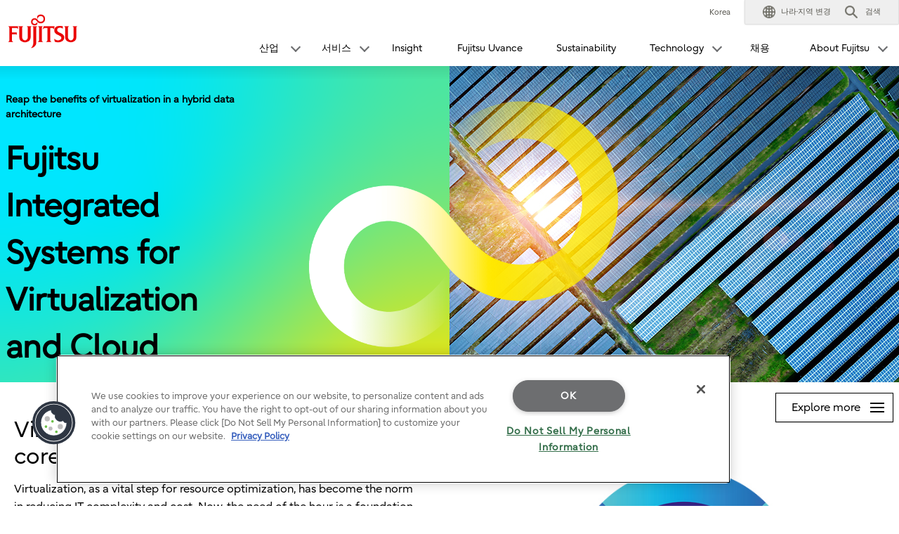

--- FILE ---
content_type: text/html; charset=utf-8
request_url: https://www.fujitsu.com/kr/products/computing/integrated-systems/virtualization-cloud/index.html
body_size: 8359
content:

<!DOCTYPE html>
<html lang="ko">

<head>

<meta charset="utf-8">
<meta name="viewport" content="width=device-width">

<meta name="description" content="Fujitsu Integrated System PRIMEFLEX provides pre-tested & pre-certified, high performing converged & hyper-converged infrastructure configurations for modern application workloads.">

    <meta name="keywords" content="Integrated System PRIMEFLEX Virtualization &amp; Cloud">

<meta name="language" content="ko">

<meta name="robots" content="">




        <meta property="og:title" content="Integrated System PRIMEFLEX Virtualization &amp; Cloud">
        <meta property="og:type" content="website">
        <meta property="og:description" content="Fujitsu Integrated System PRIMEFLEX provides pre-tested &amp; pre-certified, high performing converged &amp; hyper-converged infrastructure configurations for modern application workloads.">
        <meta property="og:url" content="https://www.fujitsu.com/kr/products/computing/integrated-systems/virtualization-cloud/index.html">
        <meta property="og:site_name" content="Fujitsu Korea">
        <meta property="og:image">
        <meta name="twitter:card" content="summary_large_image">
        <meta name="twitter:title" content="Integrated System PRIMEFLEX Virtualization &amp; Cloud">
        <meta name="twitter:description" content="Fujitsu Integrated System PRIMEFLEX provides pre-tested &amp; pre-certified, high performing converged &amp; hyper-converged infrastructure configurations for modern application workloads.">
        <meta name="twitter:image">

    <title>Integrated System PRIMEFLEX Virtualization & Cloud : Fujitsu Korea</title>

            <link rel="canonical" href="https://www.fujitsu.com/kr/products/computing/integrated-systems/virtualization-cloud/">

        <link rel="stylesheet" href="/cssv5/gig5-country.css">





            <link href="/cssv51/lf-component.css" rel="stylesheet" />

        <link rel="stylesheet" href="/cssv5/gig5-multibyte.css">

            <link rel="stylesheet" href="/LocalResources/_kr/css/gig5-local.css">
    <script src="/incv5/init.js"></script>

<link rel="stylesheet" href="https://pro.fontawesome.com/releases/v5.3.1/css/all.css" integrity="sha384-9ralMzdK1QYsk4yBY680hmsb4/hJ98xK3w0TIaJ3ll4POWpWUYaA2bRjGGujGT8w" crossorigin="anonymous">
<link rel="stylesheet" href="/global/imagesgig5/global-custom-css_tcm100-5479459_tcm100-2750236-32.css">
<link rel="stylesheet" href="/global/imagesgig5/integrated-systems-v1_tcm100-5479460_tcm100-2750236-32.css">




    

<script>
                (function (w, d, s, l, i) {
                    w[l] = w[l] || []; w[l].push({
                        'gtm.start':
                            new Date().getTime(), event: 'gtm.js'
                    }); var f = d.getElementsByTagName(s)[0],
                        j = d.createElement(s), dl = l != 'dataLayer' ? '&l=' + l : ''; j.async = true; j.src =
                            'https://www.googletagmanager.com/gtm.js?id=' + i + dl; f.parentNode.insertBefore(j, f);
                })(window, document, 'script', 'dataLayer', "GTM-PLDPSXD");</script>




</head>








<body>


    

<noscript>
    <iframe src="//www.googletagmanager.com/ns.html?id=GTM-PLDPSXD" height="0" width="0" style="display:none;visibility:hidden"></iframe>
</noscript>

    





<header id="header">
    <div id="header-content">


        <div class="skip-link"><a href="#container"><span>This is a skip link click here to skip to main contents</span></a></div>
        <div id="header-column" >
            <div id="header-column-inner">
                    <div id="header-group-title">
                        <p id="corporate-symbol">
                                <a href="https://www.fujitsu.com/kr/">
                                    <img src="//www.fujitsu.com/imgv5/common/symbolmark.png" alt="Fujitsu" />
                                </a>
                        </p>
                    </div>
                <nav id="header-group-nav">
                    <div id="header-group-nav-inner">

<div id="utility-area">
    <p class="utility-txt">
Korea
    </p>
    <div class="utility-icon">
        <ul class="utility">
                         <li class="change js-dropdown-menu">
                    <a class="dd-hook" href="//www.fujitsu.com/global/about/our-business/locations/" data-open-text="Open" data-close-text="Close"><img src="//www.fujitsu.com/imgv5/common/utility/icon-earth-01.png" alt=""><span class="label">나라·지역 변경</span></a>
                <div class="dd-content">
                    <div class="dd-content-inner">
                        <div class="change-wrapper">
                            
<dl class="desc-list-change">
   
    <dt>Change Language</dt>
    <dd>
            <ul class="change-list">
                            <li><a href=" "> </a></li>
            </ul>
                    <ul class="site-link">
                <li><a href="//www.fujitsu.com/global/about/our-business/locations/">World Location</a></li>
            </ul>
                    <div class="map"><img alt="" src="//www.fujitsu.com/resourcesgig5/design/stylesheets/images/icons/global_green.png" /></div>
    </dd>
</dl>
                            <dl class="desc-list-change diff-locations">
    <dt>Change Location</dt>
    <dd>

        This is a list of country/region websites in the Fujitsu group.
<br />
If your country/region is not in this list, please visit '<a href="//www.fujitsu.com/global/about/our-business/locations/">World Locations</a>'.
        <div class="location-list js-tab-locations">
            <div class="regions-wrapper">
                <ul class="regions">
                                <li>
                                        <a href="#locations-01" lang="en">Japan (HQ)</a>
                                </li>
                                <li>
                                        <a href="#locations-02" lang="en">Americas</a>
                                </li>
                                <li>
                                        <a href="#locations-03" lang="en">Asia Pacific</a>
                                </li>
                                <li>
                                        <a href="#locations-04" lang="en">Europe</a>
                                </li>
                </ul>

            </div>
            <div class="locations">
                        <div id="locations-01" class="locations-panel">
                            <ul class="list-link-a diff-col3">
                                        <li>

                                                <a href="//global.fujitsu/ja-jp/" lang="en">Japan</a>
                                        </li>
                                        <li>

                                                <a href="//www.fujitsu.com/global/" lang="en">Global</a>
                                        </li>
                            </ul>
                        </div>
                        <div id="locations-02" class="locations-panel">
                            <ul class="list-link-a diff-col3">
                                        <li>

                                                <a href="//www.fujitsu.com/us/" lang="en">United States</a>
                                        </li>
                                        <li>

                                                <a href="//www.fujitsu.com/ca/en/" lang="en">Canada (English)</a>
                                        </li>
                                        <li>

                                                <a href="//www.fujitsu.com/ca/fr/" lang="en">Canada (French)</a>
                                        </li>
                                        <li>

                                                <a href="//www.fujitsu.com/caribbean/" lang="en">Caribbean</a>
                                        </li>
                                        <li>

                                                <a href="//www.fujitsu.com/br/" lang="en">Brazil</a>
                                        </li>
                                        <li>

                                                <a href="//www.fujitsu.com/southamerica/" lang="en">South America</a>
                                        </li>
                                        <li>

                                                <a href="https://www.fujitsu.com/global/about/our-business/locations/#other-countries" lang="en">Other countries</a>
                                        </li>
                            </ul>
                        </div>
                        <div id="locations-03" class="locations-panel">
                            <ul class="list-link-a diff-col3">
                                        <li>

                                                <a href="https://global.fujitsu/en-apac/" lang="en">APAC (English)</a>
                                        </li>
                                        <li>

                                                <a href="https://global.fujitsu/id-apac/" lang="en">APAC (Indonesian)</a>
                                        </li>
                                        <li>

                                                <a href="https://global.fujitsu/vi-apac/" lang="en">APAC (Vietnamese)</a>
                                        </li>
                                        <li>

                                                <a href="//www.fujitsu.com/cn/" lang="en">China | 中国</a>
                                        </li>
                                        <li>

                                                <a href="//www.fujitsu.com/hk/" lang="en">Hong Kong | 香港地區</a>
                                        </li>
                                        <li>

                                                <a href="//www.fujitsu.com/kr/" lang="en">Korea</a>
                                        </li>
                                        <li>

                                                <a href="//www.fujitsu.com/tw/" lang="en">Taiwan | 台灣地區</a>
                                        </li>
                                        <li>

                                                <a href="//www.fujitsu.com/th/th/" lang="en">Thailand (Thai)</a>
                                        </li>
                                        <li>

                                                <a href="https://www.fujitsu.com/global/about/our-business/locations/#other-countries" lang="en">Other countries</a>
                                        </li>
                            </ul>
                        </div>
                        <div id="locations-04" class="locations-panel">
                            <ul class="list-link-a diff-col3">
                                        <li>

                                                <a href="//www.fujitsu.com/at/" lang="en">Austria</a>
                                        </li>
                                        <li>

                                                <a href="//www.fujitsu.com/be/" lang="en">Belgium</a>
                                        </li>
                                        <li>

                                                <a href="//www.fujitsu.com/dk/" lang="en">Denmark</a>
                                        </li>
                                        <li>

                                                <a href="//www.fujitsu.com/ee/" lang="en">Estonia</a>
                                        </li>
                                        <li>

                                                <a href="https://global.fujitsu/fi-fi/" lang="en">Finland</a>
                                        </li>
                                        <li>

                                                <a href="//www.fujitsu.com/fr/" lang="en">France</a>
                                        </li>
                                        <li>

                                                <a href="//www.fujitsu.com/de/" lang="en">Germany</a>
                                        </li>
                                        <li>

                                                <a href="//www.fujitsu.com/ie/" lang="en">Ireland</a>
                                        </li>
                                        <li>

                                                <a href="//www.fujitsu.com/lu/" lang="en">Luxembourg</a>
                                        </li>
                                        <li>

                                                <a href="//www.fujitsu.com/nl/" lang="en">Netherlands</a>
                                        </li>
                                        <li>

                                                <a href="//www.fujitsu.com/pl/" lang="en">Poland</a>
                                        </li>
                                        <li>

                                                <a href="//www.fujitsu.com/pt/" lang="en">Portugal</a>
                                        </li>
                                        <li>

                                                <a href="//www.fujitsu.com/es/" lang="en">Spain</a>
                                        </li>
                                        <li>

                                                <a href="https://global.fujitsu/se-se/" lang="en">Sweden</a>
                                        </li>
                                        <li>

                                                <a href="//www.fujitsu.com/ch/de/" lang="en">Switzerland</a>
                                        </li>
                                        <li>

                                                <a href="//www.fujitsu.com/uk/" lang="en">United Kingdom</a>
                                        </li>
                                        <li>

                                                <a href="https://www.fujitsu.com/global/about/our-business/locations/#other-countries" lang="en">Other countries</a>
                                        </li>
                            </ul>
                        </div>
            </div>

        </div>


        <div id="location-list-sp" data-open-text="Open" data-close-text="Close"></div>
    </dd>
</dl>
                        </div>
                        <button class="close-btn" type="button"><span>Close</span></button>
                    </div>
                </div>
            </li>
            <li class="search js-dropdown-menu">
    <a class="dd-hook" href="#header-search" data-open-text="Open" data-close-text="Close">        
        <img src="//www.fujitsu.com/imgv5/common/utility/icon-search-01.png" alt="">
        <span class="label">검색</span>
    </a>
    <div id="header-search" class="dd-content">
       
        <div class="dd-content-inner">
                <form method="get" action="https://www.fujitsu.com/kr/search/">
                    <div class="search-wrapper">
                        
                        <input type="text" name="q" class="search-input" id="Search" value="" title="검색" placeholder="검색어 입력">

                        <button class="search-btn" type="submit">검색</button>

                    </div>
                </form>
                <button class="close-btn" type="button"><span>Close</span></button>
        </div>

    </div>
</li>            <li class="menu"><a id="menu-btn" href="#global-nav" role="button"><span class="menu-inner"><span class="menu-txt" data-close-text="Close">Menu</span></span></a></li>
        </ul>
    </div>
</div>
<div id="js-ctrl-icon-sp">
    <div id="utility-icon-sp">
        <ul class="utility-sp">
        </ul>
    </div>
    <button class="trans-nav-back" type="button">Back</button>
</div>

                                <ul id="global-nav">
                                    
        <li class='toggle-nav js-dropdown-menu'>
            <a class="dd-hook" href="#" data-open-text="Open" data-close-text="Close">
                <span>산업</span>
            </a>
                <div class="dd-content">
                    <div class="dd-content-inner">
                        <ul class="second-nav">
                            <li>
                                <a href="#">
                                    산업
                                </a>
                                <ul class="third-nav">
                                            <li>
                                                <a href="https://global.fujitsu/ko-kr/industries/manufacturing">
                                                    <span>제조</span>
                                                </a>
                                            </li>
                                            <li>
                                                <a href="https://global.fujitsu/ko-kr/industries/retail">
                                                    <span>리테일</span>
                                                </a>
                                            </li>
                                </ul>
                            </li>
                        </ul>
                        <button class="close-btn" type="button"><span>Close</span></button>
                    </div>
                </div>
        </li>
        <li class='toggle-nav js-dropdown-menu'>
            <a class="dd-hook" href="#" data-open-text="Open" data-close-text="Close">
                <span>서비스</span>
            </a>
                <div class="dd-content">
                    <div class="dd-content-inner">
                        <ul class="second-nav">
                            <li>
                                <a href="#">
                                    서비스
                                </a>
                                <ul class="third-nav">
                                                    <li class="js-toggle-sp">
                                                        <a class="toggle-hook" href="#" data-open-text="Open" data-close-text="Close">
                                                            <span>Applications and data services</span>
                                                        </a>
                                                        
                                                        <ul class='fourth-nav toggle-content'>
                                                                    <li>
                                                                        <a href="https://global.fujitsu/ko-kr/capabilities/business-applications">
                                                                            비즈니스 애플리케이션
                                                                        </a>
                                                                    </li>
                                                                    <li>
                                                                        <a href="https://global.fujitsu/ko-kr/capabilities/work-life-shift">
                                                                            Work Life Shift
                                                                        </a>
                                                                    </li>
                                                                    <li>
                                                                        <a href="https://global.fujitsu/ko-kr/capabilities/data-driven">
                                                                            데이터 기반 관리
                                                                        </a>
                                                                    </li>
                                                        </ul>
                                                        
                                                    </li>
                                                    <li class="js-toggle-sp">
                                                        <a class="toggle-hook" href="#" data-open-text="Open" data-close-text="Close">
                                                            <span>IT 및 인프라 운영</span>
                                                        </a>
                                                        
                                                        <ul class='fourth-nav toggle-content'>
                                                                    <li>
                                                                        <a href="https://global.fujitsu/ko-kr/capabilities/hybrid-it-cloud-services">
                                                                            하이브리드 IT 및 Managed Services
                                                                        </a>
                                                                    </li>
                                                                    <li>
                                                                        <a href="https://global.fujitsu/ko-kr/capabilities/network-security">
                                                                            네트워크 및 보안
                                                                        </a>
                                                                    </li>
                                                        </ul>
                                                        
                                                    </li>
                                                    <li class="js-toggle-sp">
                                                        <a class="toggle-hook" href="#" data-open-text="Open" data-close-text="Close">
                                                            <span>기타</span>
                                                        </a>
                                                        
                                                        <ul class='fourth-nav toggle-content'>
                                                                    <li>
                                                                        <a href="https://www.fujitsu.com/kr/products/">
                                                                            제품
                                                                        </a>
                                                                    </li>
                                                        </ul>
                                                        
                                                    </li>
                                </ul>
                            </li>
                        </ul>
                        <button class="close-btn" type="button"><span>Close</span></button>
                    </div>
                </div>
        </li>
            <li >
                <a href="https://global.fujitsu/en-global/insight">
                    Insight
                </a>
            </li>
            <li >
                <a href="https://global.fujitsu/en-global/uvance">
                    Fujitsu Uvance
                </a>
            </li>
            <li >
                <a href="https://global.fujitsu/en-global/sustainability">
                    Sustainability
                </a>
            </li>
        <li class='toggle-nav js-dropdown-menu'>
            <a class="dd-hook" href="#" data-open-text="Open" data-close-text="Close">
                <span>Technology</span>
            </a>
                <div class="dd-content">
                    <div class="dd-content-inner">
                        <ul class="second-nav">
                            <li>
                                <a href="#">
                                    Technology
                                </a>
                                <ul class="third-nav">
                                            <li>
                                                <a href="https://global.fujitsu/en-global/about/vision">
                                                    <span>Fujitsu Technology and Service Vision</span>
                                                </a>
                                            </li>
                                            <li>
                                                <a href="https://global.fujitsu/en-global/technology/key-technologies">
                                                    <span>Key Technologies</span>
                                                </a>
                                            </li>
                                            <li>
                                                <a href="https://www.fujitsu.com/global/about/research/">
                                                    <span>Research and Development</span>
                                                </a>
                                            </li>
                                </ul>
                            </li>
                        </ul>
                        <button class="close-btn" type="button"><span>Close</span></button>
                    </div>
                </div>
        </li>
            <li >
                <a href="https://global.fujitsu/ko-kr/careers">
                    채용
                </a>
            </li>
        <li class='toggle-nav js-dropdown-menu'>
            <a class="dd-hook" href="#" data-open-text="Open" data-close-text="Close">
                <span>About Fujitsu</span>
            </a>
                <div class="dd-content">
                    <div class="dd-content-inner">
                        <ul class="second-nav">
                            <li>
                                <a href="#">
                                    About Fujitsu
                                </a>
                                <ul class="third-nav">
                                                    <li class="js-toggle-sp">
                                                        <a class="toggle-hook" href="#" data-open-text="Open" data-close-text="Close">
                                                            <span>About Fujitsu in Korea</span>
                                                        </a>
                                                        
                                                        <ul class='fourth-nav toggle-content'>
                                                                    <li>
                                                                        <a href="https://global.fujitsu/ko-kr/local/about">
                                                                            Fujitsu in Korea
                                                                        </a>
                                                                    </li>
                                                                    <li>
                                                                        <a href="https://global.fujitsu/ko-kr/customer-stories">
                                                                            Customer stories
                                                                        </a>
                                                                    </li>
                                                                    <li>
                                                                        <a href="https://www.fujitsu.com/kr/about/resources/news/press-releases/">
                                                                            Korea News room
                                                                        </a>
                                                                    </li>
                                                                    <li>
                                                                        <a href="https://www.fujitsu.com/kr/about/local/corporate/subsidiaries/">
                                                                            Subsidiary companies
                                                                        </a>
                                                                    </li>
                                                        </ul>
                                                        
                                                    </li>
                                                    <li class="js-toggle-sp">
                                                        <a class="toggle-hook" href="#" data-open-text="Open" data-close-text="Close">
                                                            <span>Initiatives</span>
                                                        </a>
                                                        
                                                        <ul class='fourth-nav toggle-content'>
                                                                    <li>
                                                                        <a href="https://www.fujitsu.com/global/about/info-center/partners/">
                                                                            Partners
                                                                        </a>
                                                                    </li>
                                                        </ul>
                                                        
                                                    </li>
                                                    <li class="js-toggle-sp">
                                                        <a class="toggle-hook" href="#" data-open-text="Open" data-close-text="Close">
                                                            <span>About Fujitsu Globally</span>
                                                        </a>
                                                        
                                                        <ul class='fourth-nav toggle-content'>
                                                                    <li>
                                                                        <a href="https://global.fujitsu/en-global/about">
                                                                            About Fujitsu
                                                                        </a>
                                                                    </li>
                                                                    <li>
                                                                        <a href="https://www.fujitsu.com/global/about/our-business/">
                                                                            Our business
                                                                        </a>
                                                                    </li>
                                                                    <li>
                                                                        <a href="https://www.fujitsu.com/global/about/facts/">
                                                                            Fujitsu Facts
                                                                        </a>
                                                                    </li>
                                                                    <li>
                                                                        <a href="https://global.fujitsu/ko-kr/about/corporate/locations">
                                                                            World locations
                                                                        </a>
                                                                    </li>
                                                        </ul>
                                                        
                                                    </li>
                                </ul>
                            </li>
                        </ul>
                        <button class="close-btn" type="button"><span>Close</span></button>
                    </div>
                </div>
        </li>

                                </ul>
                    </div>
                </nav>
            </div>
        </div>
    </div>
</header>
<div class="root-cover"></div>

<noscript class="no-script">Some content may not be displaying correctly because JavaScript is turned off. Please turn it on to view this content.</noscript>

    <div id="container">

        


        <main id="main">
            <div class="main-contents">
                                

                <div class="lf-hero-a lf-cy-yl">
    <div class="lf-hero-contents">
        <div class="lf-hero-contents-inner">
                <p class="lf-hero-sub">Reap the benefits of virtualization in a hybrid data architecture</p>

            <h1 class="lf-hero-hdg">Fujitsu Integrated Systems for Virtualization and Cloud</h1>

        </div>
    </div>

        <div class="lf-hero-visual"><img src="/kr/imagesgig5/teaser-banner-pf-virtualizaion-cloud-800x450px_tcm119-6614808_tcm119-6286607-32.jpg" alt=""></div>



</div>
<div class="nav-structure-a js-toggle">
    <button class="menu-btn toggle-hook" type="button" data-open-text="Open" data-close-text="Close">Explore more</button>
        <ul class="toggle-content">
        </ul>
</div>

<div class="section"><div class="section-inner" style="padding-top: 40px;"><div class="col_50" style="padding-top: 40px;"><h1>Virtualization across edge-core-cloud</h1>
Virtualization, as a vital step for resource optimization, has become the norm in reducing IT complexity and cost. Now, the need of the hour is a foundation for an agile and flexible data architecture to build on and support modern application workloads across edge-core-cloud. With Fujitsu Integrated System PRIMEFLEX, we provide a range of pre-tested, pre-certified, high performing converged and hyper-converged infrastructure solutions for modern application workloads. Our PRIMEFLEX portfolio covers a gamut of hybrid cloud-enabled data architecture choices across a wide range of workloads and offers a quick, cost-effective and risk-free way to transform and virtualize your data architecture.</div><div class="col_50" style="padding-top: 10px;"><img alt="Fujitsu PRIMEFLEX" src="/kr/imagesgig5/attention-content-pf-badge-640x396px_tcm119-6613712_tcm119-2750236-32.jpg" /></div></div></div>
<div class="section tile-plain-3">
   
    <div class="section-inside">
            <h2>PRIMEFLEX portfolio for virtualization across edge-core-cloud</h2>

        <div class="hoverbox hover-3col">
            <div class="hoverbox-inside">
                <div class="hoverbox-content">
                        <p>With the PRIMEFLEX family of integrated systems, Fujitsu offers you a choice of different platforms to deliver an integrated virtual data architecture across edge, core, and cloud systems.</p>
                </div>
                        <div class="hoverbox-content">
                            <div class="figure">
                                    <span>
                                        <img src="/kr/imagesgig5/offering-menu-pf-virtualizaion-cloud-vsan-400x400px_tcm119-6614810_tcm119-2750233-32.jpg" alt="">
                                    </span>
                                                                    <a href="/global/products/computing/integrated-systems/vmware-vsan.html" >
                                        
                                        <h3>PRIMEFLEX for VMware vSAN</h3>
                                        
                                            <p>PRIMEFLEX for VMware vSAN</p>
                                    </a>
                            </div>
                        </div>
                        <div class="hoverbox-content">
                            <div class="figure">
                                    <span>
                                        <img src="/kr/imagesgig5/offering-menu-pf-virtualizaion-cloud-nutanix-400x400px_tcm119-6614813_tcm119-2750233-32.jpg" alt="">
                                    </span>
                                                                    <a href="https://www.fujitsu.com/global/products/computing/integrated-systems/nutanix.html" >
                                        
                                        <h3>PRIMEFLEX for Nutanix Enterprise Cloud</h3>
                                        
                                            <p>PRIMEFLEX for Nutanix Enterprise Cloud</p>
                                    </a>
                            </div>
                        </div>
            </div>
        </div>
    </div>
</div>



<div class="section" style="margin-bottom:-30pt"><div class="section-inner"><center><h2>Insights</h2></center></div></div>

<div class="section tile-plain-1 section-promotion-outside">
    <div class="section-inside ">


                    <a href="https://docs.ts.fujitsu.com/dl.aspx?id=5497fb04-5d76-4b10-a8f2-da798e1ef8e1" target=_blank>
                        <div class="section-promotion">
                            <div class="section-promotion-content">
                                <h3 class="section-promotion-headline"> How to reap the benefits of virtualization in a hybrid data architecture</h3>
<p> Virtualization, as a vital step for resource optimization, has become the norm in reducing IT complexity and costs in on-premises data centers. Now, the need of the hour is to build a foundation for a more agile and flexible infrastructure that not only covers on-premises deployments, but also has the potential to span edge, core, and cloud environments. Given the myriad of virtualization solutions on the market, the question is how to go about selecting the solution that is right for you.</p>
                                    <div class="moreinfo">
                                        <p>더보기</p>
                                    </div>
                            </div>
                            <div class="section-promotion-image">
                                    <p>
                                        <img src="/kr/imagesgig5/wp-pc-640x360_tcm119-6614814_tcm119-2750223-32.png" alt="" width="496" height="310">
                                    </p>
                            </div>
                        </div>
                    </a>
    </div>
</div>

<div class="section tile-plain-1 section-promotion-outside">
    <div class="section-inside">


                    <a href="https://sp.ts.fujitsu.com/dmsp/Publications/public/research-report-ffd-hyper-converged_has_come_of_age-ww-en.pdf" target=_blank>
                        <div class="section-promotion">
                            <div class="section-promotion-image">
                                    <p>
                                        <img src="/kr/imagesgig5/research-report-640x360_tcm119-6614816_tcm119-2750222-32.png" alt="" width="496" height="310">
                                    </p>
                            </div>
                            <div class="section-promotion-content">
                                <h3 class="section-promotion-headline">Research Report: Hyper-converged has come of age</h3>
<p> Modern infrastructure solutions for faster service delivery: HCI is taking the next step, from &#39;merely&#39; an efficient platform for business apps to a strategic building block for modern IT service delivery in this research report from FreeForm Dynamics based on a user survey of over 800 senior IT professionals across the world.</p>                                                                    <div class="moreinfo">
                                        <p>더보기</p>
                                    </div>
                            </div>
                        </div>
                    </a>
    </div>
</div>

<div class="section" id="further-info"><div class="section-inner"><h2 class="txtcenter">Further information</h2><div class="col_3 txtcenter"><img alt="Find your way through the data jungle with the right server technology." src="/kr/imagesgig5/further-information-pf-datajungle-server-304x196px_tcm119-6614285_tcm119-2750236-32.jpg" /><h3><a href="https://www.fujitsu.com/global/microsite/data-jungle/server/">Find your way through the data jungle with the right server technology.</a></h3></div><div class="col_3 txtcenter"><img alt="Find your way through the data jungle with the right storage technology." src="/kr/imagesgig5/further-information-data-jungle-storage-304x190_tcm119-6614292_tcm119-2750236-32.png" /><h3><a href="https://www.fujitsu.com/global/microsite/data-jungle/storage/">Find your way through the data jungle with the right storage technology.</a></h3></div><div class="col_3 txtcenter"><img alt="Find your way through the data jungle with the right data architecture" src="/kr/imagesgig5/further-information-pf-datajungle-304x190px_tcm119-6614286_tcm119-2750236-32.jpg" /><h3><a href="https://www.fujitsu.com/global/microsite/data-jungle/japanese-garden/index.html">Find your way through the data jungle with the right data architecture.</a></h3></div></div></div>
<div class="section" id="cta-contact"><div class="section-inner"><a href="https://www.fujitsu.com/global/contact/" target="_blank;"><img src="/kr/imagesgig5/icon-contact_tcm119-5478486_tcm119-2750236-32.png" /></a><h2>Find out more about Fujitsu Integrated System PRIMEFLEX across edge-core-cloud</h2><p>Phone +44 (0)1235 797711 or
<br /><a href="https://www.fujitsu.com/kr/products/computing/integrated-systems/virtualization-cloud/index.html">contact us via an online form</a></p></div></div>
<div style="display:none"><img src="/kr/imagesgig5/edge-core-bg_tcm119-5478468_tcm119-2750236-32.jpg" /><br /><img src="/kr/imagesgig5/portfolio-icon-vsphere_tcm119-5478482_tcm119-2750236-32.png" /><br /><img src="/kr/imagesgig5/portfolio-icon-vsan_tcm119-5478481_tcm119-2750236-32.png" /><br /><img src="/kr/imagesgig5/portfolio-icon-vmware-cloud_tcm119-5478480_tcm119-2750236-32.png" /><br /><img src="/kr/imagesgig5/portfolio-icon-nutanix_tcm119-5478479_tcm119-2750236-32.png" /><br /><img src="/kr/imagesgig5/portfolio-icon-azure_tcm119-5478478_tcm119-2750236-32.png" /><br /><img src="/kr/imagesgig5/portfolio-icon-Storage-Direct_tcm119-5487476_tcm119-2750236-32.png" /><br /><a href="/kr/imagesgig5/global-custom-css_tcm119-5479459_tcm119-2750236-32.css">global custom</a><br /><a href="/kr/imagesgig5/integrated-systems-v1_tcm119-5479460_tcm119-2750236-32.css">integrated-systems-v1</a></div>                            </div>
        </main>
    </div>


    

        <footer>

            



<div id="footer">
    <div id="footer-group-nav">
        <div id="footer-group-nav-inner">
            <div id="footer-nav-b">

    <ul class="utility">
                <li><a href="https://global.fujitsu/ko-kr/terms">사용 약관</a></li>
                <li><a href="/kr/about/resources/privacy/20230401.html">개인정보처리방침</a></li>
                <li><a href="/kr/about/local/corporate/contact/">사업장 위치</a></li>
    </ul>
                            </div>

        </div>
    </div>
            <div id="footer-group-bylaw">
            <ul class="legal-info">
            </ul>
                    <p class="copyright"><small><a href="https://global.fujitsu/ko-kr/terms">Copyright 1995 - 2026 Fujitsu</a></small></p>
        </div>
</div>


        </footer>


    <script src=/incv5/lib/jquery.js type="text/javascript"></script>
        <script src=/incv5/gig5-common.js type="text/javascript"></script>
    
    







</body>



</html>





--- FILE ---
content_type: text/css
request_url: https://www.fujitsu.com/LocalResources/_kr/css/gig5-local.css
body_size: 303
content:
#footer-nav-b .utility li:nth-child(2){
    text-decoration: none;
    color: #4f4f4f;
    font-weight: bold;
}

@media only screen and (min-width:1000px){
#global-nav>li>a {font-size: 1.4rem;}
.toggle-nav .third-nav>li>a {font-size: 1.4rem;}
.toggle-nav .fourth-nav>li>a {font-size: 1.4rem;}
.toggle-nav .second-nav>li>a {display: none;}
.toggle-nav .third-nav>li {width: 33%;}
.toggle-nav .third-nav>li:has(>ul) {width: 100%; padding-bottom: 30px;}
.toggle-nav .third-nav .js-toggle-sp>a {pointer-events: none;user-focus: none;padding-left: 0px;font-weight: bold;}
.toggle-nav .third-nav .js-toggle-sp>a::before {display: none;}
.toggle-nav .fourth-nav>li {width: 33%; float: left;}
.toggle-nav .fourth-nav>li>a:hover:hover, .toggle-nav .fourth-nav>li>a:hover:active, .toggle-nav .fourth-nav>li>a:hover:focus, .toggle-nav .fourth-nav>li>a:active:hover, .toggle-nav .fourth-nav>li>a:active:active, .toggle-nav .fourth-nav>li>a:active:focus, .toggle-nav .fourth-nav>li>a:focus:hover, .toggle-nav .fourth-nav>li>a:focus:active, .toggle-nav .fourth-nav>li>a:focus:focus {text-decoration: underline;}
}


--- FILE ---
content_type: text/css
request_url: https://www.fujitsu.com/global/imagesgig5/global-custom-css_tcm100-5479459_tcm100-2750236-32.css
body_size: 5861
content:
@charset "UTF-8";

/* =============================================================== */
/*
	
CONTENTS

1. COLUMNS - 2 column, 3 column, 4 column, 5 column, 6 column, 70/30 columns, 30/70 columns
2. Responsive video
3. Bottom CTA box
4. Full width titles and sub titles
5. Video section
6. experts
7. section links
8. solution links (like section links but with grey bg and left aligned text
9. Expert CTA
10. whitepaper
11. events/webinars
12. Dark grey sub nav for bottom of page

*/


/* =============================================================== */
/* KC GIG5 fixes and mobile styles
/* =============================================================== */

html:lang(ru) .fa, html:lang(ru) .fas {
font-family: "Font Awesome 5 Pro"  !important;
}

#main p {
line-height: 1.5em;
margin: 20px auto;
}

#main p a, #main ul a {
    /*color: #d60303;*/
    text-decoration: underline;
    transition: color .2s;
}

#main p a:hover, #main ul a:hover {
    color: #910000;
	text-decoration: none;
}

h1 {
	margin-bottom: 15px !important;
	line-height: 1.2em;
	width: 100%;
}

h1, h2 {
	/*color: #d60303;*/
}
h2 {
	line-height: 1.3em;
}

h2 + h3 {
	padding-bottom: 15px;
	padding-top: 10px;
}

h3 a {
	color: #fff;
	/*background-color: #d60303;*/
	padding: 5px 10px;
	font-weight: 300;
	text-decoration: none;
}
	h3 a:hover {
		color: #fff;
		background-color: #a10000;
	}

strong {
	color: #000;
}
blockquote {
	color: #ed1d25;
	border-left: 3px solid #d50503;
	margin-left: 40px;
	padding-left: 20px;
	margin-right: 60px;
	font-size: 1.2em;
	line-height: 1.4em;
}
blockquote footer {
	font-size: 0.7em;
	font-style: italic;
	color: #bebdbd;
	padding-top: 15px;
}

.main-contents {
	background: #fff;
}

.main-contents .section-inner {
	padding-right: 20px;
	padding-left: 20px;
}

.main-contents .section + .section .section-inner {
    padding-top: 50px;
}

.main-contents .section .section-inner:first-child {
	padding-bottom: 60px;
}

.btn {
	color: #fff !important;
    background-color: #cb1611;
    padding: 10px 13px; 
    font-weight: 300;
    text-decoration: none;
    transition: background-color .4s;
	}
		.btn:hover {
			background-color: #630000;
			color: #fff;
			text-decoration: underline;
		}
			.btn i {
				margin-left: 10px;
				color: #fff;
				transition: color .8s;
			}
			.btn:hover i {
				color: #fe110b;
			}

ul.list-a {
		padding-bottom: 30px !important;
		display: inline-block;
		
}
.main-contents p+[class^=list-] {
	margin-top: 10px !important;
}
	.list-a>li:before {
		/*background-color: #d60303;*/
		width: 8px;
		height: 8px;
		top: 6px;
	}
ul.list-a li {
	margin-bottom: 0 !important;
	line-height: 1.3em;
}

ul.list-a > ul {
	list-style: disc;
	margin-top: 20px;
	margin-left: 40px;
}
ul.list-a li.list-child:before {
	content: none;
}
ul.list-a li > ul li:before {
	content: none;
}
ul.list-a li > ul {
	list-style: disc;
	margin-left: 10px;
	margin-top: 0 !important;
}
ul.list-a li > ul li {
	padding-left: 0;
}

/*Hide stuff on mobiles*/
@media (max-width: 850px) {.hidden-sm {display: none;}}

/*Fix the banner*/

.featurestory.img-load-done .mainvisual {
	margin: 0 !important;
}

/*@media only screen and (min-width: 1280px){ 
	[data-script-enabled=true] .featurestory {height: auto;}
}*/

@media screen and (max-width:980px) {
	.featurestory.img-load-done .mainvisual img {
		height: auto;
	}
}

@media screen and (max-width:1280px) {
	p.mainvisual {
		width:100vw;
		   height: auto;
		text-align: center;
	}
	.featurestory.img-load-done .mainvisual img {
		position: relative;
		max-width:100%;
		   height:auto;
		   max-height:100%;
		margin-right: auto;
		margin-left: auto;
	
	}
	[data-script-enabled=true] .featurestory{height: auto;}

}
@media screen and (max-width: 480px) {
	
	.featurestory.img-load-done .mainvisual img {
	    position: static;
	}
	h1 {
		line-height: 1.0em;
		width: 100%;
	}
	.list-a>li:before {
		top: 10px;
	}
    blockquote {
	color: #ed1d25;
	border-left: 3px solid #d50503;
	margin-left: 0px;
	padding-left: 20px;
	margin-right: 0px;
	font-size: 1.2em;
	line-height: 1.4em;
        margin-bottom: 40px;
}
}

/*Fix responsive width*/
@media only screen and (max-width: 1280px) and (min-width: 769px){
	body {
	    width: 100% !important;
	}
}
@media only screen and (max-width: 768px) and (min-width: 481px){
	body {
	    width: 100% !important;
	}
    h1 {
		line-height: 1.0em;
		width: 100%;
	}
}



.image-right {
	width: 30%;
	float: right;
	margin-top: 15px;
	margin-left: 8%;
	margin-bottom: 5%;
}
.image-right-sml {
	width: 25%;
	float: right;
	margin-top: 15px;
	margin-left: 8%;
	margin-bottom: 5%;
}
.image-right-xsml {
	width: 15%;
	float: right;
	margin-top: 25px;
	margin-left: 8%;
	margin-bottom: 0%;
}

.image-left {
	width: 30%;
	float: left;
	margin-top: 30px;
	margin-right: 8%;
	margin-bottom: 8%;
}
@media screen and (max-width : 900px) { 
	.image-right-xsml {
		width: 20%;
		float: right;
		margin-top: 25px;
		margin-left: 8%;
		margin-bottom: 0%;
	}
}
@media screen and (max-width : 767px) { 
	.image-right {
		width: 40%;
	}
	.image-right-sml {
		width: 40%;
	}
	.image-right-xsml {
		width: 25%;
		margin-left: 30px;
	}
	
	.image-left {
		width: 40%;
	}
}
@media screen and (max-width : 480px) { 
	.image-right, .image-right-sml, .image-left, .image-right-xsml {
		width: 100%;
		float: none;
		margin: 40px 0 20px;
	}
	.image-right-xsml {
		width: 55%;
		margin-left: auto;
		margin-right: auto;
	}
	.hidden-xsml {
		display: none !important;
	}
} 

@media screen and (max-width: 767px) {
	.hidden-sml {
		display: none;
	}
}



@media screen and (max-width: 767px) {
	h1 {
		margin-top: 0px !important;
	}
}

.row {
	float: left;
	padding-top: 20px;
}
/* =============================================================== */
/* STANDARD CUSTOM COMPONENT - COLUMNS
/* =============================================================== */
@media screen and (max-width: 850px) {
	.row {
		float: left;
	}
}

/* =============================================================== */
/* 2 column layout inside section-inner
/* =============================================================== */
.col1 {width: 50%;float: left;padding: 15px 15px 15px 30px;}
	.col2 {width: 50%;float: right;padding: 15px 30px 15px 15px;}
	.section-inner:after {
	    content: "";
	    display: table;
	    clear: both;
	}
	@media screen and (max-width : 767px) {
		.col1 {width: 100%;float: none;padding: 15px 15px 15px 15px;}
	.col2 {width: 100%;float: none;padding: 0px 15px 15px 15px;}
	}


.col_50 {
	width: 50%;
	float: left;
	padding-right: 3%;
}
.col_50 + .col_50 {
	padding-left: 3%;
	padding-right: 0;
	width: 50%;
}

@media screen and (max-width: 800px) {

	.col_50 {
		width: 100%;
		padding-right: 0%;
	}

	.col_50 + .col_50 {
		padding-left: 0;
		padding-right: 0;
		width: 100%;
	}
	
}


/* =============================================================== */
/* 3 column layout inside section-inner
/* =============================================================== */

@media screen and (max-width : 480px) {
	.col_3 {
		width: 100%;
		float: none;
		margin-right: 0;
		margin-left: 0;
	}
}
@media screen and (min-width: 480px) and (max-width: 767px) {
	.col_3 {
		width: 46%;
		padding: 0px;
		margin-right: 2%;
		margin-left: 2%;
		float: left;
	}
}
@media screen and (min-width: 768px) {
	.col_3 {
		width: 30%;
		float: left;
		padding: 0px;
		margin-right: 1.66%;
		margin-left: 1.66%;
	}
}

/* =============================================================== */
/* 4 column layout inside section-inner
/* =============================================================== */

@media screen and (max-width : 480px) {
	.col_4 {
		width: 100%;
		float: none;
		margin-right: 0;
		margin-left: 0;
	}
}
@media screen and (min-width: 480px) and (max-width: 767px) {
	.col_4 {
		width: 46%;
		float: left;
		padding: 0px;
		margin-right: 2%;
		margin-left: 2%;
	}
}
@media screen and (min-width: 768px) {
	.col_4 {
		width: 21.6%;
		float: left;
		padding: 0px;
		margin-right: 1.66%;
		margin-left: 1.66%;
	}
}

/* =============================================================== */
/* 5 column layout inside section-inner
/* =============================================================== */

@media screen and (max-width : 480px) {
	.col_5 {
		width: 100%;
		float: none;
		margin-right: 0;
		margin-left: 0;
	}
}
@media screen and (min-width: 480px) and (max-width: 767px) {
	.col_5 {
		width: 29%;
		float: left;
		padding: 0px;
		margin-right: 2%;
		margin-left: 2%;
	}
	.col_5:nth-child(4) {
		margin-left: 18%;
	}
	.col_5:nth-child(5), .col_5:nth-child(11) {
		margin-left: 2%;
	}
}
@media screen and (min-width: 768px) {
	.col_5 {
		width: 16.68%;
		float: left;
		padding: 0px;
		margin-right: 1.66%;
		margin-left: 1.66%;
	}
}

/* =============================================================== */
/* 6 column layout inside section-inner
/* =============================================================== */

@media screen and (max-width : 480px) {
	.col_6 {
		width: 100%;
		float: none;
		margin-right: 0;
		margin-left: 0;
	}
}
@media screen and (min-width: 480px) and (max-width: 767px) {
	.col_6 {
		width: 28%;
		float: left;
		padding: 0px;
		margin-right: 2%;
		margin-left: 2%;
	}
	.col_6:nth-child(6), .col_5:nth-child(12) {
		margin-left: 18%;
	}
}
@media screen and (min-width: 768px) {
	.col_6 {
		width: 13.33%;
		float: left;
		padding: 0px;
		margin-right: 1.66%;
		margin-left: 1.66%;
	}
}

/* =============================================================== */
/* 70/30 columns
/* =============================================================== */
.col_30 {
	width: 40%;
	float: right; clear: right;
	padding-left: 50px;
	
}
.col_70 {
	width: 60%;
	float: left;
}


@media screen and (max-width : 480px) {
	
}
@media screen and (max-width:  767px) {
	.col_30 {
		width: 100%;
		padding-left: 0px;
		padding-top: 30px;
	}
	.col_70 {
		width: 100%;
	}
	
}

/* =============================================================== */
/* 30/70 columns
/* =============================================================== */
.col_30l {
	width: 40%;
	float: left; clear: left;
	padding-right: 50px;
	
}
.col_70r {
	width: 60%;
	float: right;
}


@media screen and (max-width : 480px) {
	.col_30l {
		min-height: auto;
		padding-right: 0;
		padding-top: 0;
		margin-top: 0 !important;
		padding-bottom: 30px;
	}
}
@media screen and (max-width: 767px) {
	.col_30l {
		width: 100%;
		padding-left: 0px;
		padding-top: 30px;
		padding-right: 0;
	}
	.col_70r {
		width: 100%;
	}
	
}


/* =============================================================== */
/* STANDARD CUSTOM COMPONENT - Responsive video
/* =============================================================== */

.video-container {
	position:relative;
	padding-bottom:50.25%;
	padding-top:60px;
	height:0;
	overflow:hidden;
}

.video-container iframe, .video-container object, .video-container embed {
	position:absolute;
	top:0px;
	left:0;
	width:100%;
	height:100%;
}

@media screen and (max-width : 767px) {
.video-container {
	margin-top: 30px;
}
}

/* =============================================================== */
/* STANDARD CUSTOM COMPONENT - Bottom CTA box
/* =============================================================== */

#cta-contact {
	background-color: #b70a0e;
	text-align: center; 
}

#cta-contact + p {
	display: none;
}

#cta-contact .section-inner {
	padding-top: 50px;
	padding-bottom: 50px;
}

#cta-contact .icon img {
	width: 100px;
}

#cta-contact h2 {
	color: #fff;
	font-size: 1.6em;
	font-weight: 300;
	margin-top: 20px;
	line-height: 1.2em;
}
#cta-contact a {
	text-decoration: none;
	display: block;
	width: 100%;
	height: auto;
}

@media screen and (max-width: 767px) {
	#cta-contact h2 {
		font-size: 1.2em;
	}
}


/* =============================================================== */
/* STANDARD CUSTOM COMPONENT - Full width titles and sub titles
/* =============================================================== */

.fullwidth-title {
	background-color: #b30000;
	margin-top: 0;
	text-align: left;
	padding-top: 20px;
	padding-bottom: 20px;
}
.fullwidth-title.grey {
	background-color: #8c8a7e;
	margin-top: 0px;
}

.fullwidth-subtitle {
	background-color: #e8e7e0;
	margin-top: 0px;
	text-align: left;
	padding: 10px 0px !important;
	/*font-family: FujitsuSansLight, FujitsuSans;*/
}

.fullwidth-title h2 {
	color: #fff;
}

.fullwidth-subtitle .section-inner, .fullwidth-title .section-inner {
	padding-top: 10px !important;
	padding-bottom: 10px !important;
}
.section-sml {
	background-color: #f6f6f6;	
}
.section-sml  .section-inner {
	padding-top: 40px !important;
	padding-bottom: 40px !important;

}

@media screen and (max-width: 480px) {
	.fullwidth-title h2 {
		font-size: 110%;
	}
}

/* =============================================================== */
/* STANDARD CUSTOM COMPONENT - Video section
/* =============================================================== */

#video-custom {
	margin-top: 0px;
	margin-bottom: 0px;
}
#video-custom h2 {
	font-size: 1.7em;
}
#video-custom h4 {
	text-align: left;
	margin-top: 45px;
	margin-bottom: 0;
	line-height: 1.2em;
	font-weight: normal;
	font-style: normal;
	min-height: 55px;
}
#video-custom p a {
	color: yellow;
}
#video-custom ul li:before {
	background-color: #fff;
}
#video-custom h1, #video-custom h2, #video-custom h3 {
	color: #fff;
	padding-bottom: 12px;
	font-weight: normal;
	font-style: normal;
}
#video-custom h3 {
	line-height: 1.2em;
}
#video-custom .col2 {
	padding-bottom: 20px;
}
#video-custom .col_50 {
	color: #fff;
	text-align: left !important;
}
#video-custom blockquote footer {
	font-size: 0.8em;
	font-style: italic;
	color: #d5d4d4;
	padding-top: 15px;
}

@media screen and (max-width:992px) {
    #video-custom h2 {
		margin-top: 0px;
        font-size: 1.4em;
	}
}
@media screen and (max-width:768px) {
	#video-custom h2 {
		margin-top: 0px;
        font-size: 1.4em;
	}
	#video-custom h3 {
		line-height: 1.3em;
		margin-top: 30px;
        font-size: 1.4em;
	}
}
@media screen and (max-width: 480px) {
	#video-custom h2 {
		font-size: 1.2em;
		margin-top: 20px;
	}
}


/* =============================================================== */
/* STANDARD CUSTOM COMPONENT - experts
/* =============================================================== */

#experts {
	padding-top: 20px;
	padding-bottom: 60px;
	background-color: #f3f3f3;
}
#experts h2 {
	/*font-family: FujitsuSansLight, FujitsuSans;*/
	font-size: 1.7em;
	margin-bottom: 50px;
	text-align: center;
}
.expert-card {
	float: left;
	height: 330px;
}
.expert-name {
	width: 55%;
	float: right;
	padding-right: 30px;
	padding-left: 30px;
	text-align: center;
	margin-right: 15px;
	padding-top: 90px;
}
	.expert-name h4 {
		font-size: 1.6em;
		color: #be0000;
		font-weight: normal;
		font-style: normal;
	}
	.expert-name span p {
		color: #6f6d6d;
		font-size: 1em;
		line-height: 1em;
		margin-top: 0px !important;
	}
.expert-pic {
	width: 41%;
	text-align: center;
	padding-left: 15px;
	float: left;
	margin-top: 10%;
}
.expert-pic img {
	width: 80%;
}
.expert-icons {
	padding-top: 5%;
	padding-bottom: 12px;
}
.expert-icons a {
	width: 33%;
	float: left;
}
.expert-icons a img {
	width: 40%;
}




/* ------------------------------- */
/* Experts x3 */
/* ------------------------------- */
#experts .col_3 .expert-card {
	text-align: center;
	height: 460px;
}
#experts .col_3 .expert-pic {
	margin-top: 50px;
	margin-right: auto;
	padding-left: 0;
	margin-left: auto;
	float: none;
	width: 50%;
}
#experts .col_3 .expert-name {
	width: 100%;
	padding: 15px 40px;
	margin-right: 0;
}

#experts .col_3 .expert-icons a img {
	width: 30%;
}
/* ------------------------------- */

/* ------------------------------- */
/* Experts x4 */
/* ------------------------------- */
#experts .col_4 .expert-card {
	display: flex;
	flex-direction: column;
}
#experts .col_4 .expert-pic {order: -1; } 
#experts .col_4 .expert-name {order: 1; }
#experts .col_4 .expert-icons {order: 2;}

#experts .col_4 .expert-card {
	text-align: center;
	height: 340px;
}
#experts .col_4 .expert-pic {
	margin-top: 40px;
	margin-right: auto;
	padding-left: 0;
	margin-left: auto;
	float: none;
	width: 50%;
}
#experts .col_4 .expert-name {
	width: 100%;
	padding: 15px 20px 0;
	margin-right: 0;
	min-height: 60px;
}
#experts .col_4 .expert-name h4 {
	font-size: 1.3em;
}
#experts .col_4 .expert-name span p {
	font-size: 0.9em;
	line-height: 1.3em;
}
#experts .col_4 .expert-icons {
	width: 80%;
	margin-right: auto;
	margin-left: auto;
	padding-top: 0;
}
#experts .col_4 .expert-icons a img {
	width: 40%;
}

/* ------------------------------- */

@media screen and (max-width: 1200px) {
	#experts .col_4 .expert-card {
		height: 280px;
	}
	#experts .col_4 .expert-name h4 {
		font-size: 1.1em;
	}
	
	#experts .col_4 .expert-name span p {
		font-size: 0.8em;
		line-height: 1.3em;
	}
	#experts .col_4 .expert-icons {
		margin-top: 0px;
	}	
	#experts .col_4 .expert-name {
		padding-top: 5px;
	}
	#experts .col_4 .expert-pic {
		margin-top: 15%;
	}
}


@media screen and (max-width: 992px) {
	.expert-card {
		height: 250px;
	}
	.expert-name {
		padding-top: 70px;
	}
	.expert-name h4 {
		font-size: 1.2em;
	}	
	#experts .col_3 .expert-card {
		height: 350px;
	}
	#experts .col_3 .expert-name {
		padding: 15px 30px 0;
	}
	#experts .col_3 .expert-pic {
		margin-top: 40px;
	}
	#experts .col_4 .expert-card {
		height: 250px;
	}
	#experts .col_4 .expert-name {
		padding-top: 5px;
		padding-right: 10px;
		padding-left: 10px;
	}
	#experts .col_4 .expert-pic {
		margin-top: 25px;
	}
	#experts .col_4 .expert-name h4 {
		font-size: 1.0em;
	}
	#experts .col_4 .expert-name span p {
		font-size: 0.7em;
		line-height: 1.3em;
	}
	#experts .col_4 .expert-icons {
		margin-top: -15px;
	}	
}

@media screen and (max-width : 850px) {
	#experts {
		padding-bottom: 0px;
	}
	#experts .col_50 {width: 50%;padding: 15px 15px 15px 30px;}
	.expert-card {
		height: 210px;
	}
	.expert-name {
		width: 53%;
		padding-top: 50px;
		padding-right: 10px;
		padding-left: 10px;
	}	
	.expert-name span p {
		font-size: 0.9em !important;
	}
	.expert-name h4 {
		font-size: 1.2em;
	}		
	#experts .col_3 .expert-card {
		height: 340px;
	}
	#experts .col_3 .expert-name {
		padding: 15px 30px 0;
	}
	#experts .col_3 .expert-name p {
		padding-bottom: 0;
		margin-bottom: 5px;
	}
	#experts .col_3 .expert-pic {
		margin-top: 30px;
	}
	#experts .col_4 .expert-card {
		height: 250px;
	}
	#experts .col_4 .expert-name {
		padding-top: 5px;
	}
	#experts .col_4 .expert-pic {
		margin-top: 20px;
	}
	#experts .col_4 .expert-name h4 {
		font-size: 0.9em;
	}
	#experts .col_4 .expert-name span p {
		font-size: 0.6em !important;
		line-height: 1.3em;
	}
	#experts .col_4 .expert-icons {
		margin-top: -15px;
	}
}
@media screen and (max-width : 767px) {
	
	#experts {
		padding-bottom: 0px;
	}
	#experts .col_50 {
		text-align: center;
	}
	#experts .col_50 {width: 100%;padding: 15px 15px 15px 30px;
	text-align: center;
	}
	.expert-card {
		height: 310px;
		margin: 0 auto;
		width: 80%;
		float: none;
	}
	.expert-name {
		width: 53%;
		padding-top: 80px;
		padding-right: 10px;
		padding-left: 10px;
	}	
	.expert-name span p {
		font-size: 1.0em !important;
	}
	.expert-name h4 {
		font-size: 1.5em;
		line-height: 1.1em;
		margin-bottom: 6px;
	}	
	.expert-icons {
		padding-top: 10%;
	}	
	.expert-icons a img {
		width: 40%;
	}
	#experts .col_3 .expert-card {
		height: 340px;
	}
	#experts .col_3 .expert-name {
		padding: 15px 30px 0;
	}
	#experts .col_3 .expert-name p {
		padding-bottom: 0;
		margin-bottom: 15px;
	}
	#experts .col_3 .expert-pic {
		margin-top: 30px;
		display: inline-block;
	}
	#experts .col_3.hidden-sml {
		display: none;
	}
	#experts .col_3 .expert-card {
		height: 380px;
	}
	#experts .col_4 .expert-card {
		height: 350px;
	}
	#experts .col_4 .expert-name {
		padding-top: 10px;
		padding-right: 20px;
		padding-left: 20px;
	}
	#experts .col_4 .expert-pic {
		margin-top: 30px;
	}
	#experts .col_4 .expert-name h4 {
		font-size: 1.3em;
	}
	#experts .col_4 .expert-name span p {
		font-size: 0.9em !important;
		line-height: 1.3em;
	}
	#experts .col_4 .expert-icons {
		margin-top: 0px;
	}
	
}
@media screen and (max-width : 600px) {
	.expert-card {
		height: 230px;
	}	
	.expert-name {
		padding-top: 50px;
	}
	#experts .col_3 .expert-card {
		margin-right: 10px;
		margin-left: 10px;
		width: 92%;
		height: 280px;
	}
	#experts .col_3 .expert-name {
		padding: 15px 20px 0;
	}
	#experts .col_3 .expert-name p {
		padding-bottom: 0;
		margin-bottom: 10px;
	}
	#experts .col_4 .expert-card {
		margin-right: 0px;
		margin-left: 0px;
		width: 98%;
		height: 330px;
	}
	#experts .col_4 .expert-name span p {
		font-size: 0.8em !important;
		line-height: 1.3em;
	}
	#experts .col_4 .expert-icons {
		margin-top: -10px;
	}
}
@media screen and (max-width : 480px) {
	#experts .col_50 {width: 100%;padding: 15px 15px 15px 30px;}
	.expert-card {
		height: 220px;
		width: 100%;
		float: left;
	}
	.expert-name {
		width: 53%;
		padding-top: 60px;
		padding-right: 10px;
		padding-left: 10px;
	}	
	.expert-name span p {
		font-size: 0.7em !important;
	}
	.expert-name h4 {
		font-size: 1.0em;
		line-height: 1.1em;
		margin-bottom: 6px;
	}	
	.expert-icons {
		padding-top: 0%;
	}	
	.expert-icons a img {
		width: 60%;
	}
	#experts h2 {
		font-size: 1.2em;
		margin-bottom: 20px;
	}
	#experts .col_3, #experts .col_4 {
		text-align: center;
	}
	#experts .col_3 .expert-card, #experts .col_4 .expert-card {
		margin-right: auto;
		margin-left: auto;
		width: 80%;
		float: none;
		height: 440px;
	}
	#experts .col_3 .expert-pic, #experts .col_4 .expert-pic {
		margin-top: 40px;
		display: inline-block;
	}
	#experts .col_3 .expert-name, #experts .col_4 .expert-name {
		padding: 15px 20px 20px;
		font-size: 0.9em;
	}
	#experts .col_4 .expert-name span p {
		font-size: 0.8em !important;
	}
	#experts .col_4 .expert-name h4 {
		font-size: 1.1em;
	}
}
@media screen and (max-width : 380px) {
	#experts .col_50 {width: 100%;padding: 15px 0;}
	.expert-card {
		height: 200px;
	}
	#experts h2 {
		margin-bottom: 10px;
	}
	.expert-name {
		width: 51%;
		padding-top: 60px;
		padding-right: 10px;
		padding-left: 10px;
	}	
	.expert-name span p {
		font-size: 0.5em !important;
	}
	.expert-name h4 {
		font-size: 0.8em;
		line-height: 1.1em;
		margin-bottom: 6px;
	}	
	.expert-icons {
		padding-top: 0%;
		
	}	
	.expert-icons a img {
		width: 65%;
	}
	#experts .col_3 .expert-card, #experts .col_4 .expert-card {
		height: 340px;
	}
	#experts .col_3 .expert-pic {
		margin-top: 40px;
		display: inline-block;
	}
	#experts .col_4 .expert-pic {
		margin-top: 40px;
		display: inline-block;
	}
	#experts .col_3 .expert-name, #experts .col_4 .expert-name {
		padding: 15px 50px 0px;
	}
	#experts .col_4 .expert-name {
		padding: 15px 20px 0;
		font-size: 0.9em;
	}
	#experts .col_4 .expert-name span p {
		font-size: 0.7em !important;
	}
	#experts .col_4 .expert-icons {
		margin-top: -15px;
	}
}



/* =================================================== */
/* STANDARD CUSTOM COMPONENT - section-links
/* =================================================== */

#section-links {
	padding-top: 80px;
	padding-bottom: 0px;
	text-align: left;
}
#section-links .section-inner {
	padding-top: 0;
}

#section-links h2 {
	/*font-family: 'FujitsuSansLight', FujitsuSans;*/
	font-size: 1.7em;
	margin-bottom: 50px;
	text-align: center;
}

#section-links h3 {
	font: 1.1em /*'FujitsuSans'*/;
	padding-left: 0px;
	padding-top: 15px;
	padding-bottom: 0;
	margin-bottom: 0;
	line-height: 1.2em;
	text-align: left;
	color: #d01e15;
} 
#section-links h3 a {
	color: #f60000;
	background-color: transparent;
	text-align: left;
	width: 100%;
	display: inline-block;
	padding-left: 0;
}
#section-links h3 a:hover {
	color: #790000;
	background-color: transparent;
	text-decoration: underline;
}
#section-links .service-txt, #section-links p {
	padding-right: 0px;
	padding-left: 0px;
	text-align: left;
	font-size: 0.9em;
	float: left;
}
#section-links ul li {
	font-size: 0.9em;
}
#section-links ul li::before {
	top: 4px;
}
#section-links .service-txt p {
	margin-top: 10px;
} 

#section-links .row {
	padding-bottom: 30px;
	float: left;
}

#section-links .greybox .service-img {
	border: 4px solid #dadada;
}

#section-links .txtcenter .service-txt p, #section-links .txtcenter h3 a {
	text-align: center;
}


 
@media screen and (max-width : 480px) { 
	#section-links {
		padding-top: 0px;
		padding-bottom: 0px;
	}
	#section-links .service-img {
		float: left;
		padding-top: 30px;
		padding-bottom: 10px;
		margin-bottom: 0px;
	}
	#section-links .col_50, #section-links .col_3 {
		padding-bottom: 30px;
	}
	#section-links h2 {
		font-size: 1.4em;
		margin-bottom: 10px;
		margin-top: 50px;
	}
	#section-links h3 a {
		margin-bottom: 0px;
		padding-top: 15px;
	}
	#section-links .row {
		padding-bottom: 0px;
		float: none;
	}
	#section-links p {
		margin-top: 10px;
		margin-bottom: 20px;
	}
	#section-links ul li::before {
		top: 7px;
	}
	#section-links .service-txt, #section-links .service-txt p {
		text-align: center;
		font-size: 0.9em;
		float: none;
	}

} 

@media screen and (min-width: 480px) and (max-width: 767px) {
	#section-links .col_4 {
		margin-bottom: 30px;
		
		height: 100%;
	}
	.storage#section-links  .col_4 {
		min-height: 470px;
		margin-bottom: 0;
		padding-bottom: 0;
	}
	#section-links .col_50, #section-links .col_3 {
		padding-bottom: 30px;
		
	}
	#section-links ul li::before {
		top: 2px;
	}
	#section-links .row {
		padding-bottom: 0px;
		float: none;
	}
	#section-links .service-txt, #section-links p {
		text-align: center;
		font-size: 1em;
		float: none;
	}
	
	
}

@media screen and (min-width: 480px) and (max-width: 850px) {
	#section-links .col_50 {
			padding-bottom: 30px;
			padding-right: 10px;
			width: 50%;
			padding-left: 10px;
	}
	#section-links .row {
		padding-bottom: 0px;
		float: none;
	}

} 	 

@media screen and (min-width: 768px) and (max-width: 850px) {
	.smart-workforce#section-links .col_4 {
		min-height: 0;
	}
}
@media screen and (min-width: 480px) and (max-width: 550px) {
	.smart-workforce#section-links .col_4 {
		min-height: 260px;
	}
	.smart-workforce#section-links .section-inner {
		padding-bottom: 0;
	}
}
@media screen and (min-width: 550px) and (max-width: 767px) {
	.smart-workforce#section-links .col_4 {
		min-height: 320px;
	}
	.smart-workforce#section-links .section-inner {
		padding-bottom: 0;
	}
}


/* ====================================================== */
/* STANDARD CUSTOM COMPONENT - solution-links (like section links but with grey bg and left aligned text.
/* ================================================== */

#solution-links {
	padding-top: 0px;
	padding-bottom: 0px;
	text-align: left;
	background-color: #f6f6f6;
}
#solution-links .section-inner {
	padding-top: 60px;
	padding-bottom: 40px;
}

#solution-links h2 {
	/*font-family: 'FujitsuSansLight', FujitsuSans;*/
	font-size: 1.7em;
	margin-bottom: 50px;
	text-align: center;
}

#solution-links h3 {
	font: 1em /*'FujitsuSansLight', FujitsuSans*/;
	padding-left: 0px;
	padding-top: 15px;
	padding-bottom: 0;
	margin-bottom: 0;
	line-height: 1.2em;
	text-align: center;
} 
#solution-links h3 a {
	color: #f60000;
	background-color: transparent;
	padding-left: 0;
}
#solution-links h3 a:hover {
	color: #790000;
	background-color: transparent;
	text-decoration: underline;
}
#solution-links .service-txt {
	padding-right: 0px;
	padding-left: 0px;
	text-align: center;
	font-size: 0.8em;
}
#solution-links .service-txt p {
	margin-top: 10px;
	text-align: center;
} 


	#solution-links .list-a>li:before {
		width: 8px;
		height: 8px;
		top: 5px;
	}
#solution-links .row {
	float: left;
	padding-top: 0;
}
 
@media screen and (max-width : 480px) { 
	#solution-links .col_4 {
		margin-bottom: 0px;
		padding-bottom: 20px;
		min-height: auto;
		height: auto;
	}
    
} 
@media screen and (min-width: 480px) and (max-width: 767px) {
	#solution-links .col_4 {
		margin-bottom: 40px;
		min-height: none;
		height: 100%;
	}
	#solution-links .col_3 {
		min-height: none;
		height: 100%;
	}
	#solution-links .list-a>li:before {
		width: 5px;
		height: 5px;
		top: 4px;
		left: 5px;
	}
	#solution-links .row {
		float: left;
	}
    
}
@media screen and (min-width: 768px) and (max-width: 992px) { 

	
} 	 


/* =================================================== */
/* STANDARD CUSTOM COMPONENT - Expert CTA
/* =================================================== */

#expert-cta {
	margin-bottom: 60px;
}

.expert-cta-border {
	border-top: 1px solid #c6c6bf;
	border-bottom: 1px solid #c6c6bf;
	padding-top: 25px;
	padding-bottom: 25px;
	height: 100%;
	float: left;
	width: 100%;
}
.expert-cta-pic {
	float: left;
	width: 150px;
	margin-right: 30px;
}
.expert-cta-pic img {
	width: 100%;
}
.expert-cta-text {
	float: left;
	width: 70%;
	height: 100%;
	padding-bottom: 20px;
}
.expert-cta-title {
	font-size: 1.5em;
	color: #7a1609;
}
.expert-cta-quote {
	font-size: 1.5em;
	color: #de0809;
	/*font-family: 'FujitsuSansLight';*/
}
.expert-cta-subtitle {
	font-size: 1.4em;
	color: #929191;
}
.expert-cta-author {
	font-size: 0.9em;
	color: #929191;
	padding-bottom: 30px;
	width: 60%;
	line-height: 1.2em;
	padding-top: 10px;
}
.expert-cta-btn-linkd, .expert-cta-btn-email {
	background-color: #edebe0;
	padding: 10px 15px;
	font-size: 0.8em;
	margin-right: 20px;
	text-decoration: none;
	position: relative;
	top: 15px;
}
.expert-cta-btn-linkd:hover, .expert-cta-btn-email:hover {
	background-color: #d3d0bf;
	color: #000;
	text-decoration: none;
}
.expert-cta-btn-linkd img, .expert-cta-btn-email img {
	width: 20px;
	margin-left: 10px;
	position: relative;
	top: -5px;
}


@media screen and (max-width : 768px) { 
	.expert-cta-pic {
		float: none;
		width: 100%;
		margin-right: 0px;
		text-align: center;
		margin-bottom: 15px;
	}
	.expert-cta-pic img {
		width: 20%;
	}
	.expert-cta-text {
		float: none;
		width: 100%;
		padding-bottom: 40px;
		text-align: center;
	}
	.expert-cta-author {
		width: 70%;
		text-align: center;
		margin-right: auto;
		margin-left: auto;
	}
}
@media screen and (max-width : 480px) { 
	.expert-cta-pic {
		float: none;
		width: 100%;
		margin-right: 0px;
		text-align: center;
	}
	.expert-cta-pic img {
		width: 40%;
	}
	.expert-cta-text {
		float: none;
		width: 100%;
		padding-bottom: 20px;
		text-align: center;
	}
	.expert-cta-btn-linkd, .expert-cta-btn-email {
		width: 100%;
		display: block;
		margin-bottom: 12px;
	}
	.expert-cta-title {
		font-size: 1.3em;
	}
	.expert-cta-quote {
		font-size: 1.3em;
	}
	.expert-cta-subtitle {
		font-size: 1.1em;
	}
	.expert-cta-author {
		font-size: 0.8em;
		width: 100%;
		line-height: 1.2em;
	}
	.expert-cta-text a.btn {
		width: 100%;
		display: block;
	}
}


/* =============================================== */
/* STANDARD CUSTOM COMPONENT - whitepaper
/* =============================================== */

#whitepaper {
	background-color: #eceee8;
}
#whitepaper .section-inner {
	padding-bottom: 40px;
	padding-top: 60px;
}
.whitepaper-pic {
	width: 23%;
	float: left;
	margin-right: 1%;
	clear: left;
}
.whitepaper-text {
	padding-bottom: 30px;
	float: left;
	width: 75%;
}
#whitepaper a.btn {
	top: 20px;
	position: relative;
}
@media screen and (max-width : 480px) { 
	.whitepaper-pic {
		width: 100%;
		text-align: center;
		
	}
	.whitepaper-pic img {
		margin-right: auto;
		margin-left: auto;
		width: 70%;
	}
	.whitepaper-text {
		width: 100%;
		text-align: center;
	}
	.whitepaper-text h2 {
		font-size: 1.2em;
	}
}

/* ============================================= */
/* STANDARD CUSTOM COMPONENT - gated content form
/* ============================================= */

#form-gated {
	background-color: #f1f0ec;
	padding-top: 30px;
	padding-bottom: 30px;
}

.form-gated-pic {
	width: 41%;
	float: left;
	padding-top: 0px;
}

.form-iframe {
	position: relative;
}
.form-iframe iframe {
	padding-top: 15px;
	border: 1px solid #bcbbb8 !important;
	width: 620px;
	height: 350px;
}

@media screen and (max-width : 1080px) { 
	.form-gated-pic {
		width: 100%;
		float: none;
		text-align: center;
		padding-top: 0;
	}	
	.form-gated-pic img {
		width: 45%;
	}
	.form-iframe {
		text-align: center;
	}
	.form-iframe iframe {
		margin: 20px auto 0 !important;
		float: none !important;
	}
}
@media screen and (max-width : 767px) {
	.form-gated-pic img {
		width: 95%;
		padding-bottom: 30px;
	}
	.form-iframe {
		text-align: right;
		width: 100%;
		margin-right: 0;
	}
	.form-iframe iframe {
	margin-top: 20px !important;
	margin-bottom: 0 !important;
	width: 100% !important;
	border: 1px solid #bcbbb8 !important;
	}

}
@media screen and (max-width : 480px) {
	.form-gated-pic img {
		width: 95%;
	}
	.form-iframe {
		text-align: right;
		width: 100%;
		margin-right: 0;
		margin-left: 0px;
	}
	.form-iframe iframe {
	margin-top: 20px !important;
	margin-bottom: 0 !important;
	width: 100% !important;
	border: 1px solid #bcbbb8 !important;
	}
}




/* ================================================ */
/* STANDARD CUSTOM COMPONENT - events/webinars
/* ================================================ */

#events {
	background-color: #f5f6f5;
}

#events a {
	width: 100%;
	text-align: center;
	display: block;
	padding-top: 30px;
}
#events a img {
	margin-right: auto;
	margin-left: auto;
	height: auto;
	width: 100%;
	max-width: 70%;
	margin-bottom: 30px;
}
#events .list-a {
	margin-top: 30px;
}

@media screen and (max-width : 767px) {
	#events a {
		padding-top: 10px;
		padding-bottom: 20px;
	}
}

@media screen and (max-width : 480px) {
	#events a {
		width: 100%;
		text-align: center;
		display: block;
	}
	#events a img {
		width: 70%;
		margin-right: auto;
		margin-left: auto;
	}

}



/* ================================================ */
/* Full width red block titles - used for events on Agile FS
/* ================================================ */


.fullwidth-subtitle.even {
	background: #e0ded4;
}
.fullwidth-subtitle.odd {
	
	background: #e8e7e0;
}
.fullwidth-subtitle h3 {
	width: 50%;
	line-height: 1.1em;
	font-size: 1em;
	padding-top: 5px;
}
.fullwidth-subtitle h3 .speaker {
	color: #ed1d25;
}

	
a.allevents {
position: relative;
float: right;
margin-top: -35px;
color: #fff;
}	

.event-txt p {
	width: 80%;
	float: left;
	padding-right: 40px;
}
.event-txt .btn {
	float: right;
}
	

@media screen and (max-width : 992px) {
	
	
	.event-meta {
		font-size: 0.8em;
	}
	.fullwidth-subtitle h3 {
		line-height: 1.2em;
		font-size: 0.9em;
	}
	.event-meta .place {
		padding-right: 10px;
		padding-left: 10px;
	}


}
@media screen and (max-width : 850px) {
	
	.event-txt p {
		width: 100%;
		float: left;
		padding-right: 0px;
	}
	.event-txt .btn {
		float: left;
	}
}

@media screen and (max-width : 767px) {
	
	#solution-links .col_3 {
		min-height: 350px;
		height: 100%;
	}
	#section-links .col_4 {
		min-height: 390px;
	}
}


@media screen and (max-width : 580px) {
	
	
	#solution-links .col_3 {
		min-height: 0;
		height: 100%;
	}
	#section-links .col_4 {
		min-height: 0;
	}
	
}
@media screen and (max-width : 480px) {

	
	
	.fullwidth-subtitle h3 {
		width: 100%;
	}
	.icon-hex1, .icon-hex2 {
		width: 85%;
		margin-top: 20px;
		margin-bottom: 20px;
	}

	a.allevents {
	position: relative;
	float: right;
	margin-top: -20px;
	color: #fff;
	font-size: 0.8em;
	}
	
}


/* ================================================ */
/* Dark grey sub nav for bottom of page
/* ================================================ */

#subnav-btm {
	background-color: #3c3c35;
}	
#subnav-btm ul { 
	display: flex;
	    align-items: stretch; /* Default */
	    justify-content: space-between;
	    width: 100%;
	text-align: center;
	margin: 0;
	padding: 0;
}
#subnav-btm li { 
	display: block;
	    flex: 0 1 auto; /* Default */
	    list-style-type: none;
	padding: 20px 30px;
	border-right: 1px solid rgba(255, 255, 255, 0.24);
	margin: 0;
	line-height: 1em;
	text-align: center;
	width: 100%;
}
#subnav-btm li:first-child {
	border-left: 1px solid rgba(255, 255, 255, 0.24);
}
#subnav-btm li a {
	color: #fff;
	text-decoration: none;
	padding: 0;
	margin: 0;
	font-size: 0.8em;
}

#subnav-btm li a:hover {
	text-decoration: underline;
	color: #c3c2c2;
}

#subnav-btm .section-inner {
	padding-top: 0;
	padding-bottom: 0;
}

@media screen and (max-width : 650px) {
	#subnav-btm ul { 
		display: block;
	}
	#subnav-btm li { 
		display: block;
		border-right: 1px none rgba(255, 255, 255, 0.24);
		border-bottom: 1px solid rgba(255, 255, 255, 0.24);
	}
	#subnav-btm li:first-child {
		border-left: 1px none rgba(255, 255, 255, 0.24);
	}
	#subnav-btm li a {
		font-size: 1em;
	}
}










--- FILE ---
content_type: text/css
request_url: https://www.fujitsu.com/global/imagesgig5/integrated-systems-v1_tcm100-5479460_tcm100-2750236-32.css
body_size: 5184
content:
@charset "UTF-8";


/* =================================== */
/* Fixes for pages with sub nav dropdown
/* Comment out if not needed
/* =================================== */

 h1 {
	margin-top: -88px !important;
	font-size: 2.0em;
	font-weight: normal;
	font-style: normal;
	width: 75%;
}
H2 {
	font-size: 1.7em;
	font-weight: normal;
	font-style: normal;
}
.nav-structure-a {
	margin-top: 15px !important;
}
ul.toggle-content {
	background-color: #fff;
}
ul.toggle-content li {
	margin-bottom: 0 !important;
}
#main .main-contents .nav-structure-a ul.toggle-content li a {
	color: #000;
	text-decoration: none;
}
#main .main-contents .nav-structure-a ul.toggle-content li a:hover {
	color: #a20b1a;
} 


@media screen and (max-width: 767px) {
	h1 {
		margin-top: 0px !important;
		width: 100%;
	}
}

.section-links {
	padding-top: 80px;
	padding-bottom: 0px;
	text-align: left;
}
.section-links .section-inner {
	padding-top: 0;
}

.section-links h2 {
	/*font-family: 'FujitsuSansLight', FujitsuSans;*/
	font-size: 1.7em;
	margin-bottom: 50px;
	text-align: center;
}

.section-links h3 {
	font: 1.1em /*'FujitsuSans'*/;
	padding-left: 0px;
	padding-top: 15px;
	padding-bottom: 0;
	margin-bottom: 0;
	line-height: 1.2em;
	text-align: left;
	color: #d01e15;
} 
.section-links h3 a {
	color: #f60000;
	background-color: transparent;
	text-align: left;
	width: 100%;
	display: inline-block;
	padding-left: 0;
}
.section-links h3 a:hover {
	color: #790000;
	background-color: transparent;
	text-decoration: underline;
}
.section-links .service-txt, .section-links p {
	padding-right: 0px;
	padding-left: 0px;
	text-align: left;
	font-size: 0.9em;
	float: left;
}
.section-links ul li {
	font-size: 0.9em;
}
.section-links ul li::before {
	top: 4px;
}
.section-links .service-txt p {
	margin-top: 10px;
} 

.section-links .row {
	padding-bottom: 30px;
	float: left;
}

.section-links .greybox .service-img {
	border: 4px solid #dadada;
}

.section-links .txtcenter .service-txt p, .section-links .txtcenter h3 a {
	text-align: center;
}


 
@media screen and (max-width : 480px) { 
	.section-links {
		padding-top: 0px;
		padding-bottom: 0px;
	}
	.section-links .service-img {
		float: left;
		padding-top: 30px;
		padding-bottom: 10px;
		margin-bottom: 0px;
	}
	.section-links .col_50, .section-links .col_3 {
		padding-bottom: 30px;
	}
	.section-links h2 {
		font-size: 1.4em;
		margin-bottom: 10px;
		margin-top: 50px;
	}
	.section-links h3 a {
		margin-bottom: 0px;
		padding-top: 15px;
	}
	.section-links .row {
		padding-bottom: 0px;
		float: none;
	}
	.section-links p {
		margin-top: 10px;
		margin-bottom: 20px;
	}
	.section-links ul li::before {
		top: 7px;
	}
	.section-links .service-txt, .section-links .service-txt p {
		text-align: center;
		font-size: 0.9em;
		float: none;
	}

} 

@media screen and (min-width: 480px) and (max-width: 767px) {
	.section-links .col_4 {
		margin-bottom: 30px;
		height: 100%;
	}
	.section-links .col_50, .section-links .col_3 {
		padding-bottom: 30px;
		
	}
	.section-links ul li::before {
		top: 2px;
	}
	.section-links .row {
		padding-bottom: 0px;
		float: none;
	}
	.section-links .service-txt, .section-links p {
		text-align: center;
		font-size: 0.8em;
		float: none;
	}
	
	
}

@media screen and (min-width: 480px) and (max-width: 850px) {
	.section-links .col_50 {
			padding-bottom: 30px;
			padding-right: 10px;
			width: 50%;
			padding-left: 10px;
	}
	.section-links .row {
		padding-bottom: 0px;
		float: none;
	}

} 	 

.row + .row {
float: left;
padding-top: 80px;
}

/* =================================== */
/* KC custom styles
/* =================================== */


ul.list-a {
		padding-bottom: 0px !important;
}

.btn.white-btn {
	background: #fff;
	color: #222 !important;
	text-decoration: none !important;
	}
	.btn.white-btn i {
		color: #760000;
	}
	.btn.white-btn:hover {
		text-decoration: underline !important;
	}
	.btn.white-btn:hover i {
		color: #ff0a0a;
	}

.btn {
	background-color: #fe0000;
	text-decoration: none !important;
}
.btn:hover {
	background-color: #ca1611;
}
.btn:hover i {
	color: #fff;
}

.txtcenter {
	text-align: center !important;
}
#cta-contact .icon img {
	width: 60px;
}

.red {
	color: #d93739;
}

#cta-contact h2 {
	width: 80%;
	margin-right: auto;
	margin-left: auto;
}
#cta-contact p {
	color: #fff !important;
	font-size: 1.2em;
}
#cta-contact p>a {
	display: inline;
	color: #fff !important;
}

.section-links {
	background: #e71b22;
	padding-bottom: 30px;
}
.section-links h2 {
	color: #fff;
	font-weight: 300;
	width: 80%;
	margin-left: 10%;
	margin-right: 10%;
	margin-top: -60px !important;
	font-size: 1.5em;
}
.section-links .section-header {
	padding-bottom: 50px !important;
	float: left;
}
.section-links .section-header h2 {
	margin-bottom: 10px;
	margin-top: -60px;
}
.section-links .section-header p {
	display: block;
}
.section-links p {
	color: #fff;
	text-align: center;
	margin-top: 10px !important;
	line-height: 1.2em !important;
}
.section-links h3 {
	font-size: 0.9em;
	padding-right: 0px;
	padding-top: 10px;
	color: #fff;
}
.section-links h3 a {
	padding-left: 0;
	padding-right: 0;
	color: #fff;
}
.section-links h3 a :hover {
	color: #000;
}

.download-pdf {
	text-align: center;
	font-size: 0.9em;
	padding-top: 60px;
}
.download-pdf p {
	line-height: 1.2em !important; 
}
.download-pdf a {
	 /*color: #da3832 !important;*/
	 font-size: 0.9em;
 }
.download-pdf i {
	display: block;
	/*color: #a30b1a;*/
	margin-top: 15px;
}
#SAP .col_30 .download-pdf {
	width: 80%;
	float: right;
	
}
.col_50 .download-pdf {
	width: 70%;
	float: right;
	
}

#data-driven {
	text-align: center;
}

#data-driven img:nth-of-type(1) {
	margin: 30px auto;
	max-width: 80%;
}
#data-driven img:nth-of-type(2) {
	margin: 50px auto;
	max-width: 80%;
}
#data-driven img:nth-of-type(3) {
	margin: 50px auto;
	max-width: 510px;
}
#data-driven .download-pdf {
	width: 20%;
	margin: 30px auto;
}
#data-driven .download-pdf img {
	margin: 0px auto;
}

#SystemInspection .col_50 h3 {
	font-size: 1.4em;
	line-height: 1.4em;
	color: #d60402;
	margin-top: 25px;
}
#SystemInspection .download-pdf {
	padding-top: 120px;
}

#PRIMEFLEX {
	text-align: center;
}
#PRIMEFLEX a, #PRIMEFLEX a h2 {
	text-decoration: none !important;
	color: #d60402;
}
#PRIMEFLEX a:hover {
	text-decoration: underline !important;
}
#PRIMEFLEX img {
	max-width: 75%;
	margin: 15px auto;
}

#HCI-ready .btn {
	margin-top: 15px;
	display: inline-block;
}

#SAP-Process .btn {
	margin-top: 15px;
	display: inline-block;
}
#SAP-Process .download-pdf {
	padding-top: 80px;
}
#SAP-Process .col_50>.col_50:nth-child(2) .download-pdf img {
	margin-bottom: 15px;
}


.dark-panel {
	background-color: #56564e;
}
.dark-panel h2, .dark-panel p, .dark-panel ul li {
	color: #fff;
}

.dark-panel .col_6 {
	text-align: center;
	font-size: 0.9em;
	padding-top: 40px;
}
.dark-panel .list-a>li:before {
background-color: #fff;
}

#benefits {
	display: grid;
	  grid-auto-flow: column;
	  grid-template-columns: 1fr 1fr;
	  column-gap: 30px;
	  margin-top: 40px;
	  margin-bottom: 40px;
}
.benefits-box {
	background: #f4f5f1;
	padding: 30px;
	border-radius: 15px;
	border: 8px solid #ebe9e7;
	margin-top: 0px;
	margin-bottom: 0px;
	height: 100%;
}
.benefits-box h2 {
	margin-bottom: 25px;
}

#delivering-software .col_3 {
	text-align: center;
	padding: 20px;
}
#delivering-software .col_3 h2 {
	
}
#delivering-software .col_3 img {
	height: 100px;
	margin: 80px auto 30px auto;
}
#delivering-software .col_3 h3 {
	color: #d43630;
}
.txtcenter.btm p {
	margin-top: 40px;
	display: block;
}

#Built4You .download-pdf {
	width: 30%;
	margin-top: -40px;
	margin-right: 35%;
}

#why-choose h2	{
	color: #222;
}
#why-choose .col_70 {
	width: 66%;
}


#Infographics .col_50 {
	text-align: center;
}
#Infographics .col_50 img {
		width: 70%;
		margin: 30px auto;
		display: block;
	}
#Infographics .col_50 .btn {
		
	}


#insights-mini .col_5 {
	text-align: center;
}
#insights-mini .col_5 h4, #insights-mini .col_5 h4 a {
	/*color: #ea3323;*/
	line-height: 1.2em;
	font-size: 0.9em;
	margin-top: 15px;
	margin-bottom: 0px;
	padding-bottom: 0px;
	text-decoration: none;
}
#insights-mini .col_5 p {
	font-size: 0.8em;
	margin-top: 10px;
}

#videos .col_4 {
	text-align: center;
}
#videos h2 {
	text-align: center;
	margin-bottom: 40px;
}
#videos h4, #videos h4 a {
	/*color: #ea3323;*/
	line-height: 1.2em;
	font-size: 0.9em;
	margin-top: 15px;
	margin-bottom: 0px;
	padding-bottom: 0px;	
	text-decoration: none;
}
#insights-mini .col_5 h4 a:hover, #videos h4 a:hover {
	text-decoration: underline;
	color: #a00e21;
}
#videos p {
	font-size: 0.8em;
	margin-top: 10px;		
}

.download-pdf.flexframe {
	width: 40%;
	margin-right: 25%;
}
.download-pdf.sap-operations {
	width: 60%;
	margin-right: 15%;
}


.list-bold {
	font-weight: bold;
	margin-top: 40px;
}

#lifecycle .btn {
	margin-top: 20px;
	display: inline-block;
}

#deployment-options .row {
	margin-top: 0px;
}
#deployment-options .col_50 .download-pdf {
	width: 70%;
	float: none;
	margin: auto;
}

#deployment-options .col_50 .Built4You-pdf {
	width: 33%;
}
.Built4You-title {
	padding-top: 1.3em;
}

#Drive-Data {
	background-position: center top !important;
}
#Drive-Data  .row {
	margin-top: 0px;
}
#Drive-Data  .col_50 .download-pdf {
	width: 90%;
	float: none;
	margin: auto;
}
#Drive-Data  .col_50 .download-pdf img {
	width: 75%;
}

#further-info h2 {
	padding-bottom: 40px;
}
#further-info h3 {
	/*color: #ea3323;*/
	line-height: 1.2em;
	font-size: 1.3em;
	margin-top: 15px;
	margin-bottom: 0px;
	padding-bottom: 0px;	
	text-decoration: none;
}
#further-info h3 a {
		color: #000;
		line-height: 1.2em;
		font-size: 0.9em;
margin-top: 0px;
margin-bottom: 0px;
padding-bottom: 0px;
text-decoration: none;
background: transparent;
display: inline-block;
	}
#further-info h3 a:hover {
	text-decoration: underline;
	color: #a00e21;
}
#further-info .col_3:nth-child(5), #further-info .col_3:nth-child(6) {
	margin-top: 3em;
}

.grey-title {
	color: #717070;
}

#portfolio h2.grey-title {
	width: 70%;
}
#portfolio .video-col {
	padding-left: 10%;
}
.PRIMEFLEX-logo {
	max-width: 80%;
	margin: 6em auto 6em 10%;
}
.modern-infrastructure-infographic {
	max-width: 80%;
	margin: 4em 5% 4em 5%;
}

#use-cases .col_50 {
	text-align: center;
}
#use-cases h3 a {
	/*color: #ea3323;*/
	line-height: 1.3em;
	font-size: 1.1em;
	margin-top: 15px;
	margin-bottom: 0px;
	padding-bottom: 0px;	
	text-decoration: none;
	background: transparent;
	text-align: center;
	display: inline-block;
}
#use-cases h3 a:hover {
	text-decoration: underline;
	color: #a00e21;
}

#reasons .col_4 {
	text-align: center;
}
.reason-icon {
	height: 150px;
}
.reason-icon img {
	height: 85%;
	margin: 1em auto;
}

#fast-track .col_50 {
	text-align: center;
}
#fast-track h2 {
	font-size: 1.4em;
}
#fast-track .download-pdf {
	width: 100%;
	text-align: center;
	margin-top: 0px;
	padding-top: 0px;
}
#fast-track .download-pdf img {
	max-width: 30%;
	margin: auto !important;
	text-align: center;
}
/* #fast-track .download-pdf.download1 {
	margin-top: 4.5em;
} */

#fast-track p.txtcenter {
	min-height: 170px;
}

#simplifying {
	background-color: #dde5eb;
	background-size: cover;
	background-position: center center;
}

#simplifying .col_50 .download-pdf {
	width: 70%;
	float: none;
	margin-top: 0px;
	padding-top: 0px;
	}
#simplifying .download-pdf.video {
		width: 80%;
		padding-top: 10px;
	}
	
#quantifiable h2 {
	text-align: center;
	padding-bottom: 2em;
}
#quantifiable .col_3 {
	text-align: center;
	min-height: 350px;
}
#quantifiable .col_3 p {
	min-height: 6.5em;
}
.quant-icon {
	text-align: center;
	height: 100px;
	padding-bottom: 1em;
}
.quant-icon img {
	height: 85%;
	margin: 1.5em auto;
}

.Identifying-virtualization {
	max-width: 75%;
	padding: 3em 0 !important;
}

#edge-core-cloud {
	background-size: cover;
}
#edge-core-cloud h2 {
	/*color: #e93223;*/
	text-align: center;
	padding-top: 1em;
	padding-bottom: 4em;
	padding-left: 20%;
	padding-right: 20%;
}
#edge-core-cloud .col_3 {
	text-align: center;
	padding-bottom: 4em;
}
#edge-core-cloud .col_3 img {
	max-width: 75%;
}

#Why-Fujitsu-Integrated .section-inner {
	padding-bottom: 5em;
}
#Why-Fujitsu-Integrated h2 {
	padding-bottom: 1em;
}
#Why-Fujitsu-Integrated  h3 {
	/*color: #a30b1a;*/
	font-size: 1.3em;
	line-height: 1.4em !important;
	font-weight: normal;
	padding-left: 10%;
	padding-right: 10%;
}
#Why-Fujitsu-Integrated .col_50 {
	text-align: center;
}
#Why-Fujitsu-Integrated .col_50.last {
	margin-left: 26%;
	padding-bottom: 0em;
}
#Why-Fujitsu-Integrated .icon-box {
	height: 80px;
	width: 100px;
	margin: 1em auto;
	vertical-align: bottom;
}
#Why-Fujitsu-Integrated .btn {
	display: inline-block;
	margin-top: 10px;
}
#Why-Fujitsu-Integrated .icon-box img {
	max-height: 100%;
}

#research-report .col_50 .download-pdf {
	max-width: 30%;
	margin: -3em auto 0 auto !important;
	float: none;
}



/* =================================== */
/* Media styles
/* =================================== */

@media screen and (max-width : 1150px) {
#why-choose.SAP-Reference {
	background-position: 90% center !important;
}
}
@media screen and (max-width : 992px) {
	#SAP .col_30 .download-pdf {
		width: 90%;
		}
		#data-driven img:nth-of-type(1) {
				margin: 30px auto;
				max-width: 100%;
			}
			#data-driven img:nth-of-type(2) {
				margin: 50px auto;
				max-width: 90%;
			}
			#data-driven img:nth-of-type(3) {
				margin: 50px auto;
				max-width: 50%;
			}
			#data-driven .download-pdf {
				width: 20%;
				margin: 0px auto 30px auto;
			}	
			#data-driven .download-pdf img {
				margin: 0px auto !important;
			}
			#SystemInspection .download-pdf {
				width: 90%;
			}
			#SAP-Process .download-pdf {
				width: 90%;
			}
			.dark-panel .col_6 {
				font-size: 0.7em;
				padding-top: 40px;
			}
			#Nutanix .col_50 .download-pdf {
				width: 80%;
				float: none;
				margin: auto;
				padding-top: 110px;
			}
			#Built4You .download-pdf {
				width: 40%;
				margin-top: -40px;
				margin-right: 35%;
			}
			#why-choose {
				background-position: 50% center !important;
			}
			#why-choose.SAP-Reference {
				background-position: 80% center !important;
			}
			#why-choose .col_70 {
				width: 66%;
			}
			#why-choose br{content:' ';}
			#why-choose br:after{content:' ';}
			
			.download-pdf.flexframe {
				width: 50%;
				margin-right: 25%;
			}
			.download-pdf.sap-operations {
				width: 70%;
				margin-right: 15%;
			}
			
			#Drive-Data .section-inner > .col_50 {
				width: 65%;
			}
			
			.PRIMEFLEX-logo {
				max-width: 100%;
				margin: 6em auto 6em 10%;
			}
			#reasons > div > div:nth-child(4) > div:nth-child(4) > div > img {
				height: 100px;
				margin: 2.5em auto 0  auto;
			}
			
			#fast-track .download-pdf img {
				max-width: 50%;
				margin: auto !important;
				text-align: center;
			}
			#simplifying {
				background-color: #dde5eb;
				background-size: cover;
				background-position: -600px center;
			}
			#simplifying .col_50 .download-pdf {
				width: 90%;
				}
			#simplifying .download-pdf.video {
					width: 100%;
					padding-top: 10px;
				}
				

				#quantifiable .col_3 p {
					min-height: 8em;
				}
				.Identifying-virtualization {
					max-width: 100%;
					padding: 3em 0 !important;
				}
				
				#research-report .col_50 .download-pdf {
					max-width: 50%;
					margin: -3em auto 0 auto !important;
					float: none;
				}
			
}
@media screen and (max-width : 850px) {
	#Built4You .download-pdf {
		width: 45%;
		margin-top: -40px;
		margin-right: 35%;
	}
	#deployment-options .col_50 .download-pdf {
		width: 85%;
		float: none;
		margin: auto;
	}
	
	#deployment-options .col_50 .Built4You-pdf {
		width: 40%;
	}
	#portfolio .video-col {
		padding-left: 5%;
	}
	.PRIMEFLEX-logo {
		max-width: 100%;
		margin: 0em auto 6em 10%;
	}
	.modern-infrastructure-infographic {
		max-width: 100%;
		margin: 0em 0% 4em 0%;
	}
	#reasons .col_4 p {
		font-size: 0.9em;
	}
	.reason-icon {
		height: 150px;
	}
	.reason-icon img {
		height: 85%;
		margin: 1em auto;
	}
	
	#quantifiable .col_3 {
		text-align: center;
		min-height: 390px;
	}
	#quantifiable .col_3 p {
		min-height: 11em;
	}
	.quant-icon {
		text-align: center;
		height: 100px;
		padding-bottom: 1em;
	}
	.quant-icon img {
		height: 85%;
		margin: 1.5em auto;
	}
	
	#edge-core-cloud h2 {
		padding-bottom: 3em;
		padding-left: 5%;
		padding-right: 5%;
	}
	#edge-core-cloud .col_3 img {
		max-width: 85%;
	}
	#further-info h3 {
		font-size: 1.1em;
		}

}
@media screen and (max-width : 800px) {
	#SystemInspection .col_50 > .col_50 {
		width: 47%;
		text-align: center;
	}
	#SystemInspection .download-pdf {
		width: 60%;
		float: none;
		margin: auto;
	}
	#SAP-Process .col_50 > .col_50 {
		  width: 47%;
		text-align: center;
	  }
	#SAP-Process .download-pdf {
		width: 60%;
		float: none;
		margin: auto;
		padding-top: 50px;
	}
	#HCI-ready .col_50:first-of-type {
		padding-bottom: 40px;
	}
	#Built4You .download-pdf {
		width: 30%;
		margin-top: 10px;
		margin-right: 35%;
	}
	#why-choose.SAP-Reference {
		  background-position: 40% center !important;
	  }
	  .download-pdf.flexframe {
		  width: 30%;
		  float: left;
		  margin-right: auto !important;
	  }
	  .download-pdf.sap-operations {
		  width: 50%;
		  float: left;
	  }
	  #end-to-end .col_50:first-of-type {
			margin-bottom: 40px;
		}
		
		#deploy-VMware .col_50 > .col_50 {
			  width: 47%;
			text-align: center;
		  }
		#deploy-VMware .download-pdf {
			width: 60%;
			float: none;
			margin: auto;
			padding-top: 50px;
		}
		
		#deployment-options .col_50 .row > .col_50 {
			  width: 48%;
			text-align: center;
		  }
		#deployment-options .col_50 .row > .col_50 .download-pdf {
			width: 60%;
			float: none;
			margin: auto;
			padding-top: 50px;
		}
		#deployment-options .col_50 .Built4You-pdf {
			width: 30% ;
		}
		
		#Drive-Data .col_50 .row > .col_50 {
			  width: 47%;
			text-align: center;
		  }
		#Drive-Data .download-pdf {
			width: 60%;
			float: none;
			margin: auto;
			padding-top: 50px;
		}
		.modern-infrastructure-infographic {
			max-width: 70%;
			margin: 2em 15% 2em 15%;
		}
		
		#use-cases .col_50 img {
			max-width: 60%;
		}
		#use-cases h3 a {
			font-size: 1.1em;
			margin-top: 5px;
			margin-bottom: 0px;
			padding-bottom: 30px;	
		}
		#reasons > div > div:nth-child(4) > div:nth-child(4) > div > img {
			height: 80px;
			margin: 3.5em auto 0  auto;
		}
		
		#fast-track .download-pdf img {
			max-width: 30%;
			margin: auto !important;
			text-align: center;
		}
		#fast-track .download-pdf {
			margin-bottom: 40px;
			padding-top: 30px;
		}
		#fast-track p.txtcenter {
			min-height: 0;
		}
		
		#simplifying {
			background-size: cover;
			background-position: -980px center;
		}
		#simplifying .col_70 {
			width: 100%;
		}
		#simplifying .col_50 .download-pdf {
			width: 50%;
			float: none;
			margin-top: 0px;
			padding-top: 0px;
			/* margin-left: 25%;
			margin-right: 25%; */
			}
		#simplifying .download-pdf.video {
				width: 50%;
				padding-top: 10px;
			}
			
			#quantifiable .col_3 {
				text-align: center;
				min-height: 350px;
			}
			#quantifiable .col_3 p {
				min-height: 10em;
				font-size: 0.9em;
			}
			.quant-icon {
				text-align: center;
				height: 100px;
				padding-bottom: 1em;
			}
			.quant-icon img {
				height: 85%;
				margin: 1.5em auto;
			}
			
			#Why-Fujitsu-Integrated .col_50 {
				padding-bottom: 3em;
			}
			#Why-Fujitsu-Integrated .row + .row {
				padding-top: 0px;
				}
			#Why-Fujitsu-Integrated .col_50.last {
				margin-left: 0%;
				padding-bottom: 2em;
			}	
			#research-report .col_50 .download-pdf {
				max-width: 30%;
				margin: 0em auto 0 auto !important;
				float: none;
			}
	
}
@media screen and (max-width : 768px) {
	
.section-links .col_4 {
min-height: 320px;
}
.section-links h2 {
	margin-top: -40px !important;
	margin-bottom: 40px;
}
.col_50, .col_30 {
	padding-top: 0 !important;
}
 .video-container {
 margin-top: 30px;
 margin-bottom: 30px;
 } 	
 #SAP .col_30 .download-pdf {
 width: 60%;
 float: none;
 }
 #data-driven img:nth-of-type(1) {
	  margin: 30px auto;
	  max-width: 100%;
  }
  #data-driven img:nth-of-type(2) {
	  margin: 50px auto;
	  max-width: 100%;
  }
  #data-driven img:nth-of-type(3) {
	  margin: 50px auto;
	  max-width: 60%;
  }
  #data-driven .download-pdf {
	  width: 30%;
	  margin: 0px auto 30px auto;
  }	
  #data-driven .download-pdf img {
	  margin: 0px auto !important;
  }
  #SystemInspection .download-pdf {
	  width: 70%;
	  float: none;
	  margin: auto;
	  padding-top: 40px;
  }
  #Nutanix .col_50 .download-pdf {
	  width: 70%;
		float: none;
		margin: auto;
		padding-top: 40px;
  }
  #SAP-Process .download-pdf {
	  width: 70%;
		 float: none;
		 margin: auto;
		 padding-top: 50px;
  }
  
  .dark-panel .col_6 {
	  font-size: 0.9em;
	  padding-top: 40px;
	  min-height: 300px;
  }
  .dark-panel .col_6 img {
	  max-width: 70%;
  }
  .dark-panel .col_6:nth-child(6) {
  margin-left: 2%;
  }
  
  #benefits {
	  display: grid;
		grid-auto-flow: row;
		grid-template-columns: 1fr;
		row-gap: 30px;
  }
  #delivering-software .col_3 {
	  width: 100%;
  }
  #delivering-software .col_3 img {
	  height: 100px;
	  margin: 40px auto 30px auto;
  }
  #why-choose {
	  background-position: 60% center !important;
  }
  #insights-mini .col_5 {
	  min-height: 360px;
  }
  /* #considerations .section-inner {
	  padding-top: 0px;
  } */
  .list-bold {
	  font-weight: bold;
	  margin-top: 10px;
  }
  #deploy-VMware .download-pdf {
		width: 70%;
		   float: none;
		   margin: auto;
		   padding-top: 50px;
	}
	
	#Drive-Data .section-inner > .col_50 {
		width: 70%;
	}
	
	#further-info .col_3 {
		min-height: 280px;
	}
	
	#portfolio .video-col {
		padding-left: 0%;
	}
	
	.PRIMEFLEX-logo {
		max-width: 50%;
		margin: 0em 25% 4em 25%;
	}
	#reasons .col_4 {
		min-height: 240px;
	}
	
	#quantifiable .col_3 {
		text-align: center;
		min-height: 320px;
	}
	#quantifiable .col_3 p {
		min-height: 7em;
		font-size: 0.9em;
	}
	.quant-icon {
		text-align: center;
		height: 100px;
		padding-bottom: 1em;
	}
	.quant-icon img {
		height: 85%;
		margin: 1.5em auto;
	}
	
	#edge-core-cloud .col_3 img {
		max-width: 65%;
	}
	#further-info .col_3:nth-child(5), #further-info .col_3:nth-child(6) {
		margin-top: 0em;
	}
  
}


@media screen and (max-width : 680px) {
	.section-links .col_4 {
		min-height: 330px;
		}
		#why-choose .col_70 {
			width: 100%;
		}
		#why-choose {
			background-position: 45% center !important;
		}
		.download-pdf.flexframe {
			  width: 40%;
		  }
		  .download-pdf.sap-operations {
			  width: 70%;
		  }
		  #use-cases .col_50 img {
			  max-width: 75%;
		  }
		  #use-cases h3 a {
			  font-size: 1.1em;
			  margin-top: 5px;
			  margin-bottom: 0px;
			  padding-bottom: 50px;	
		  }
		  
		  #simplifying {
			  background-size: cover;
			  background-position: -1120px center;
		  }
		#simplifying .col_50 .download-pdf {
			width: 60%;
			float: none;
			margin-top: 0px;
			padding-top: 0px;
			/* margin-left: 25%;
			margin-right: 25%; */
			}
		#simplifying .download-pdf.video {
				width: 60%;
				padding-top: 10px;
			}
			
			#quantifiable .col_3 {
				text-align: center;
				min-height: 320px;
			}
			#quantifiable .col_3 p {
				min-height: 8em;
				font-size: 0.9em;
			}
			.quant-icon {
				text-align: center;
				height: 100px;
				padding-bottom: 1em;
			}
			.quant-icon img {
				height: 85%;
				margin: 1.5em auto;
			}
			.Identifying-virtualization {
				max-width: 100%;
				padding: 1em 0 !important;
			}
			#edge-core-cloud .col_3 img {
				max-width: 75%;
			}
}
@media screen and (max-width : 580px) {
.section-links .col_4 {
min-height: 330px;
}
#data-driven img:nth-of-type(3) {
	  margin: 50px auto;
	  max-width: 70%;
  }
  #data-driven .download-pdf {
	  width: 40%;
	  margin: 0px auto 30px auto;
  }	
  #SystemInspection .download-pdf {
		width: 80%;
		float: none;
		margin: auto;
		padding-top: 40px;
	}
	#SAP-Process .download-pdf {
		  width: 80%;
			 float: none;
			 margin: auto;
			 padding-top: 40px;
	  }
	  .dark-panel .col_6 {
			font-size: 0.8em;
			padding-top: 40px;
			min-height: 280px;
		}
		.dark-panel .col_6 img {
			max-width: 90%;
		}
		#Built4You .download-pdf {
			width: 40%;
			margin-top: 10px;
			margin-right: 35%;
		}
		#insights-mini .col_5 {
			  width: 46%;
			  margin-left: 2% !important;
			  margin-right: 2% !important;
		  }
		  
		  #deploy-VMware .download-pdf {
				width: 80%;
				   float: none;
				   margin: auto;
				   padding-top: 40px;
			}
			
			#Drive-Data {
				background-position: left top !important;
			}
			#Drive-Data .section-inner > .col_50 {
				width: 100%;
			}
			.modern-infrastructure-infographic {
				max-width: 90%;
				margin: 2em 5% 2em 5%;
			}
			
			#reasons .col_4 {
				min-height: 280px;
			}
			#fast-track .download-pdf img {
				max-width: 40%;
				margin: auto !important;
				text-align: center;
			}
			#simplifying {
				  background-size: cover;
				  background-position: 0px center;
			  }
			#simplifying .col_50 .download-pdf {
				width: 100%;
				float: none;
				margin-top: 0px;
				padding-top: 0px;
				/* margin-left: 25%;
				margin-right: 25%; */
				}
			#simplifying .download-pdf.video {
					width: 100%;
					padding-top: 10px;
				}
				
				#quantifiable .col_3 {
					text-align: center;
					min-height: 350px;
				}
				#quantifiable .col_3 p {
					min-height: 10em;
					font-size: 0.9em;
				}
				.quant-icon {
					text-align: center;
					height: 100px;
					padding-bottom: 1em;
				}
				.quant-icon img {
					height: 85%;
					margin: 1.5em auto;
				}
				#edge-core-cloud .col_3 img {
					max-width: 85%;
				}
				#research-report .col_50 .download-pdf {
					max-width: 40%;
					margin: 0em auto 0 auto !important;
					float: none;
				}
}



@media screen and (max-width : 480px) {
	.section-links {
	padding-top: 40px;
	padding-bottom: 0px;
	}		
h1 {
line-height: 1.2em;
width: 100%;
}
.section-links h2 {
	font-size: 1.5em;
	width: 100%;
	margin-left: 0%;
	margin-right: 0%;
}
.section-links h3 {
	font-size: 1.1em;
}
.section-links p {
	width: 100%;
	padding-bottom: 30px;
}

.row, .row + .row {
	margin-top: 0px !important;
}

.download-pdf, .download-pdf a {
	font-size: 1em;
}

#SAP .col_30 .download-pdf {
 width: 100%;
 float: none;
 }
 #data-driven img:nth-of-type(3) {
	   margin: 50px auto;
	   max-width: 80%;
   }
   #data-driven .download-pdf {
	   width: 50%;
	   margin: 0px auto 30px auto;
   }	
   #SystemInspection .col_50 > .col_50 {
	   width: 100%;
	   text-align: center;
   }
   #SystemInspection .download-pdf {
	   width: 60%;
	   float: none;
	   margin: auto;
	   padding-top: 40px;
   }
   #SAP-Process .col_50 > .col_50 {
		  width: 100%;
		  text-align: center;
	  }
   #SAP-Process .download-pdf {
		 width: 60%;
			float: none;
			margin: auto;
			padding-top: 60px;
	 }
	 #Nutanix .col_50 .download-pdf {
		 width: 80%;
		 float: none;
		 margin: auto;
		 padding-top: 60px;
	 }
	 
	 .dark-panel .col_6 {
		 font-size: 1em;
		 padding-top: 40px;
		 min-height: 0;
	 }
	 .dark-panel .col_6 img {
		 max-width: 40%;
	 }
	 #insights-mini .col_5 {
		   width: 100%;
		   margin-left: 0% !important;
		   margin-right: 0% !important;
		   min-height: auto;
		   padding-bottom: 30px;
	   }
	   .download-pdf.flexframe {
			 width: 55%;
		 }
		 .download-pdf.sap-operations {
			 width: 80%;
		 }
		 
		 #deploy-VMware  .col_50 > .col_50 {
			   width: 100%;
			   text-align: center;
		   }
		   #deploy-VMware .download-pdf {
				width: 60%;
				   float: none;
				   margin: auto;
				   padding-top: 60px;
			}
			#vSan .col_30l {
				padding-bottom: 0px;
				}
				
		ul.list-a li {
			margin-bottom: 0 !important;
			line-height: 1.7em;
			}		
			
			#deployment-options  .col_50 .row > .col_50 {
				   width: 100%;
				   text-align: center;
			   }
			   #deployment-options .col_50 .row > .col_50 .download-pdf {
					width: 60%;
					   float: none;
					   margin: auto;
					   padding-top: 60px;
				}
			#deployment-options .col_50 .Built4You-pdf {
				width: 60% ;
			}	
			
			#Drive-Data .col_50 .row > .col_50 {
				   width: 100%;
				   text-align: center;
			   }
			   #Drive-Data .col_50 .row > .col_50 .download-pdf {
					width: 60%;
					   float: none;
					   margin: auto;
					   padding-top: 60px;
				}
				
				#further-info h3 {
					font-size: 1.2em;
					padding-bottom: 30px;
				}
				.PRIMEFLEX-logo {
					max-width: 70%;
					margin: 0em 15% 2em 15%;
				}
				.modern-infrastructure-infographic {
					max-width: 100%;
					margin: 2em 0% 2em 0%;
				}
				#use-cases .col_50 img {
					  max-width: 100%;
				  }
				  #use-cases h3 a {
					  font-size: 1.1em;
					  margin-top: 15px;
					  margin-bottom: 0px;
					  padding-bottom: 50px;	
				  }
				  
				  #reasons .col_4 {
					  min-height: 0;
					  width: 100%;
					  float: left;
				  }
				  #reasons .row + .row {
					  float: left;
					  padding-top: 0px;
					  }
					  #reasons .col_4 p {
						  font-size: 1em;
					  }
					  #fast-track .download-pdf img {
						  max-width: 50%;
						  margin: auto !important;
						  text-align: center;
					  }
				#quantifiable .col_3 {
					text-align: center;
					min-height: 0;
					padding-bottom: 3em;
				}
				#quantifiable .col_3 p {
					min-height: 0em;
					font-size: 1em;
					padding-bottom: 1em;
				}
				.quant-icon {
					text-align: center;
					height: 100px;
					padding-bottom: 1em;
				}
				.quant-icon img {
					height: 85%;
					margin: 1.5em auto;
				}
				#edge-core-cloud .col_3 img {
					max-width: 55%;
				}
				#further-info h3 {
					font-size: 1.2em;
					}
				#research-report .col_50 .download-pdf {
					max-width: 50%;
					margin: 0em auto 0 auto !important;
					float: none;
				}	

}
@media screen and (max-width : 380px) {
#edge-core-cloud .col_3 img {
	max-width: 75%;
}
}

















--- FILE ---
content_type: application/javascript
request_url: https://www.fujitsu.com/incv5/init.js
body_size: 157
content:
!function (e, t) { "use strict"; var n = t.documentElement, d = function () { return { eqIE11: t.uniqueID && 11 === t.documentMode, eqEdge: e.navigator.userAgent.match(/Edge/) } }(); n && 1 === n.nodeType && n.setAttribute("data-script-enabled", "true"), d.eqIE11 ? n.setAttribute("data-browser", "IE11") : d.eqEdge && n.setAttribute("data-browser", "Edge"), n = null }(window, window.document);